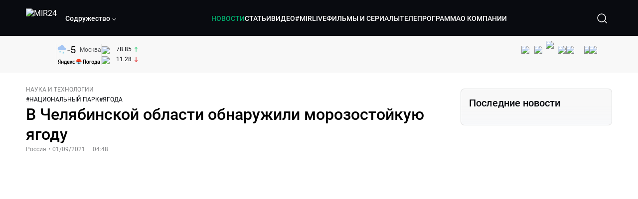

--- FILE ---
content_type: text/html; charset=utf-8
request_url: https://lite.mir24.tv/news/16472875/v-chelyabinskoi-oblasti-obnaruzhili-morozostoikuyu-yagodu
body_size: 49018
content:
<!DOCTYPE html><html lang="ru"><head><meta charSet="utf-8"/><meta http-equiv="X-UA-Compatible" content="IE=Edge"/><meta name="viewport" content="width=device-width, initial-scale=1"/><meta name="format-detection" content="telephone=no"/><link rel="icon" type="image/png" href="/favicon-96x96.png" sizes="96x96"/><link rel="icon" type="image/svg+xml" href="/favicon.svg"/><link rel="shortcut icon" href="/favicon.ico"/><link rel="apple-touch-icon" sizes="180x180" href="/apple-touch-icon.png"/><meta name="apple-mobile-web-app-title" content="Mir24TV"/><link rel="manifest" href="/site.webmanifest"/><script>window.yaContextCb = window.yaContextCb || []</script><script src="https://yandex.ru/ads/system/context.js" async=""></script><title>В Челябинской области обнаружили морозостойкую ягоду</title><link rel="canonical" href="https://mir24.tv/news/16472875/v-chelyabinskoi-oblasti-obnaruzhili-morozostoikuyu-yagodu"/><meta property="og:title" content="В Челябинской области обнаружили морозостойкую ягоду"/><meta name="twitter:title" content="В Челябинской области обнаружили морозостойкую ягоду"/><meta property="og:type" content="website"/><meta property="og:site_name" content="МИР 24"/><meta property="og:url" content="https://mir24.tv/news/16472875/v-chelyabinskoi-oblasti-obnaruzhili-morozostoikuyu-yagodu"/><meta property="og:locale" content="ru_Ru"/><meta name="description" content="В национальном парке Таганай в Челябинской области была найдена экзотическая для этих мест ягода.  Княженика вызвала вопросы у специалистов о своем происхождении в непривычном для нее регионе, пишет &lt;a href=&quot;https://lenta."/><meta property="og:description" content="В национальном парке Таганай в Челябинской области была найдена экзотическая для этих мест ягода.  Княженика вызвала вопросы у специалистов о своем происхождении в непривычном для нее регионе, пишет &lt;a href=&quot;https://lenta."/><meta name="twitter:description" content="В национальном парке Таганай в Челябинской области была найдена экзотическая для этих мест ягода.  Княженика вызвала вопросы у специалистов о своем происхождении в непривычном для нее регионе, пишет &lt;a href=&quot;https://lenta."/><meta property="og:image" content="https://images.mir24.tv/ALUwmFh6vIAV8Sy_vf6S4oL3c-tvML6YPrOpP-6d0Xg/q:95/w:865/h:500/c:3000:1765:nowe:612:0/rt:fill-down/czM6Ly9taXIyNC10di9tZWRpYS9BcnRpY2xlL2ltYWdlLzY0YmVmZGU5LTdiY2MtNTNiNi1iYTkxLWFmYTA3ODBjZGYxZS9kYzcwMDVhYzAyYWMyN2IxNmYxNDljMzM0ZTI0ZDU4MzRmOGIzZTQ1MTIwZjY4NzljYjU4Y2JlMDllNDY3ZTQ3LmpwZw.jpg"/><meta property="og:image:secure_url" content="https://images.mir24.tv/ALUwmFh6vIAV8Sy_vf6S4oL3c-tvML6YPrOpP-6d0Xg/q:95/w:865/h:500/c:3000:1765:nowe:612:0/rt:fill-down/czM6Ly9taXIyNC10di9tZWRpYS9BcnRpY2xlL2ltYWdlLzY0YmVmZGU5LTdiY2MtNTNiNi1iYTkxLWFmYTA3ODBjZGYxZS9kYzcwMDVhYzAyYWMyN2IxNmYxNDljMzM0ZTI0ZDU4MzRmOGIzZTQ1MTIwZjY4NzljYjU4Y2JlMDllNDY3ZTQ3LmpwZw.jpg"/><meta property="og:image:width" content="1200"/><meta property="og:image:height" content="630"/><meta property="og:image:type" content="image/jpeg"/><meta property="og:image" content="https://images.mir24.tv/ALUwmFh6vIAV8Sy_vf6S4oL3c-tvML6YPrOpP-6d0Xg/q:95/w:865/h:500/c:3000:1765:nowe:612:0/rt:fill-down/czM6Ly9taXIyNC10di9tZWRpYS9BcnRpY2xlL2ltYWdlLzY0YmVmZGU5LTdiY2MtNTNiNi1iYTkxLWFmYTA3ODBjZGYxZS9kYzcwMDVhYzAyYWMyN2IxNmYxNDljMzM0ZTI0ZDU4MzRmOGIzZTQ1MTIwZjY4NzljYjU4Y2JlMDllNDY3ZTQ3LmpwZw.jpg"/><meta property="og:image:secure_url" content="https://images.mir24.tv/ALUwmFh6vIAV8Sy_vf6S4oL3c-tvML6YPrOpP-6d0Xg/q:95/w:865/h:500/c:3000:1765:nowe:612:0/rt:fill-down/czM6Ly9taXIyNC10di9tZWRpYS9BcnRpY2xlL2ltYWdlLzY0YmVmZGU5LTdiY2MtNTNiNi1iYTkxLWFmYTA3ODBjZGYxZS9kYzcwMDVhYzAyYWMyN2IxNmYxNDljMzM0ZTI0ZDU4MzRmOGIzZTQ1MTIwZjY4NzljYjU4Y2JlMDllNDY3ZTQ3LmpwZw.jpg"/><meta property="og:image:width" content="300"/><meta property="og:image:height" content="300"/><meta property="og:image:type" content="image/jpeg"/><meta name="twitter:card" content="summary"/><meta property="twitter:image" content="https://images.mir24.tv/ALUwmFh6vIAV8Sy_vf6S4oL3c-tvML6YPrOpP-6d0Xg/q:95/w:865/h:500/c:3000:1765:nowe:612:0/rt:fill-down/czM6Ly9taXIyNC10di9tZWRpYS9BcnRpY2xlL2ltYWdlLzY0YmVmZGU5LTdiY2MtNTNiNi1iYTkxLWFmYTA3ODBjZGYxZS9kYzcwMDVhYzAyYWMyN2IxNmYxNDljMzM0ZTI0ZDU4MzRmOGIzZTQ1MTIwZjY4NzljYjU4Y2JlMDllNDY3ZTQ3LmpwZw.jpg"/><meta property="vk:image" content="https://images.mir24.tv/ALUwmFh6vIAV8Sy_vf6S4oL3c-tvML6YPrOpP-6d0Xg/q:95/w:865/h:500/c:3000:1765:nowe:612:0/rt:fill-down/czM6Ly9taXIyNC10di9tZWRpYS9BcnRpY2xlL2ltYWdlLzY0YmVmZGU5LTdiY2MtNTNiNi1iYTkxLWFmYTA3ODBjZGYxZS9kYzcwMDVhYzAyYWMyN2IxNmYxNDljMzM0ZTI0ZDU4MzRmOGIzZTQ1MTIwZjY4NzljYjU4Y2JlMDllNDY3ZTQ3LmpwZw.jpg"/><meta name="next-head-count" content="36"/><script type="application/ld+json">{"@context":"https://schema.org","@type":"WebSite","name":"МИР 24","alternateName":"Телеканал МИР","url":"https://lite.mir24.tv"}</script><script>
                window.__ANALYTICS_CONFIG__ = {
                  departmentYmId: undefined,
                  hostname: "lite.mir24.tv"
                };
              </script><link rel="preload" href="/_next/static/media/d0bc87a819730d23.p.ttf" as="font" type="font/ttf" crossorigin="anonymous"/><link rel="preload" href="/_next/static/media/9204c2aa0a88c808.p.ttf" as="font" type="font/ttf" crossorigin="anonymous"/><link rel="preload" href="/_next/static/media/c36a3fe042b96dc3.p.ttf" as="font" type="font/ttf" crossorigin="anonymous"/><link rel="preload" href="/_next/static/media/6ed32619a5671842.p.ttf" as="font" type="font/ttf" crossorigin="anonymous"/><link rel="preload" href="/_next/static/css/0ffd88f797fc8334.css" as="style"/><link rel="stylesheet" href="/_next/static/css/0ffd88f797fc8334.css" data-n-g=""/><noscript data-n-css=""></noscript><script defer="" nomodule="" src="/_next/static/chunks/polyfills-c67a75d1b6f99dc8.js"></script><script src="/_next/static/chunks/webpack-91e4d7af6dfda032.js" defer=""></script><script src="/_next/static/chunks/framework-73b8966a3c579ab0.js" defer=""></script><script src="/_next/static/chunks/main-9481aca25aefc541.js" defer=""></script><script src="/_next/static/chunks/pages/_app-5de9f66a3f1b505c.js" defer=""></script><script src="/_next/static/chunks/pages/news/%5Bid%5D/%5B%5B...slug%5D%5D-142f0c7dd868ac06.js" defer=""></script><script src="/_next/static/1gtIVTklPJleMV2oYWXjR/_buildManifest.js" defer=""></script><script src="/_next/static/1gtIVTklPJleMV2oYWXjR/_ssgManifest.js" defer=""></script><style id="__jsx-4153453739">:root{--font-main:'__myFont_b40ad6', '__myFont_Fallback_b40ad6'}</style><style id="__jsx-1336344249">#nprogress{pointer-events:none}#nprogress .bar{background:#00AB6C;position:fixed;z-index:1031;top:0;left:0;width:100%;height:2px}#nprogress .peg{display:block;position:absolute;right:0px;width:100px;height:100%;-webkit-box-shadow:0 0 10px #00AB6C,0 0 5px #00AB6C;-moz-box-shadow:0 0 10px #00AB6C,0 0 5px #00AB6C;box-shadow:0 0 10px #00AB6C,0 0 5px #00AB6C;opacity:1;-webkit-transform:rotate(3deg)translate(0px,-4px);-ms-transform:rotate(3deg)translate(0px,-4px);-moz-transform:rotate(3deg)translate(0px,-4px);-o-transform:rotate(3deg)translate(0px,-4px);transform:rotate(3deg)translate(0px,-4px)}.nprogress-custom-parent{overflow:hidden;position:relative}.nprogress-custom-parent #nprogress .bar{position:absolute}</style></head><body><div id="__next"><div class="banners_common"></div><div class="PullToRefresh_refresh__KEoCj"><div class="Toastify"></div><div class="jsx-4153453739 MainLayout_liveVideoPlayer__yNmOK"><div class="LiveVideoPlayer_LiveVideoPlayer__ColxU"><div class="LiveVideoPlayer_LiveVideoPlayer__preview__TQt4y"><img src="/img/live_preview.png" alt="on air preview"/></div></div></div><div class="SmallLiveVideoPlayer_SmallLiveVideoPlayer__3qssX"><div class="SmallLiveVideoPlayer_player__wrapper__pIM7z"><div class="SmallLiveVideoPlayer_player__Sn5a4 SmallLiveVideoPlayer_player_isVisible__JeAnG"><div class="SmallLiveVideoPlayer_player__cross__CZ5k_" role="button"><svg width="24" height="24" viewBox="0 0 24 24" fill="none" stroke="currentColor" xmlns="http://www.w3.org/2000/svg"><path d="M18 6L6 18" stroke="currentColor" stroke-width="2" stroke-linecap="round" stroke-linejoin="round"></path><path d="M6 6L18 18" stroke="currentColor" stroke-width="2" stroke-linecap="round" stroke-linejoin="round"></path></svg></div></div><div role="button" class="SmallLiveVideoPlayer_player__button__cQvP8">Прямой эфир</div></div></div><div class="PlayerModal_PlayerModal__DZ1TA"><div class="PlayerModal_PlayerModal__overlay__Iuw2J"><div class="PlayerModal_PlayerModal__cross__F2OKP"><svg width="32" height="32" viewBox="0 0 32 32" fill="none" xmlns="http://www.w3.org/2000/svg"><path d="M8 7L25 23.9706" stroke="white" stroke-width="2" stroke-linecap="round"></path><path d="M8 24L25 7.02944" stroke="white" stroke-width="2" stroke-linecap="round"></path></svg></div><div class="PlayerModal_content___n5oS"></div></div></div><div class="jsx-4153453739 "><header class="Header_header__Nzdkk Header_header_lite__QuK56"><nav><div class="Header_header__wrapper__X3KhY"><div class="Header_header__widget__J1wco"><a aria-label="Перейти на главную страницу Мир 24" href="/"><img src="https://images.mir24.tv/6H6QOcDxbmMdlLWafjexQe7xgKW5knk5ZdwXsapE9N0/czM6Ly9taXIyNC10di9tZWRpYS9TZXR0aW5nc0xvZ28vaW1hZ2UvMDE1MGViODktNjZjZi00YWJlLWI0Y2MtMjZiYTJiZTYwZWE4L2xvZ28uc3Zn.svg" class="Header_header__logo__l8XDc" alt="MIR24"/></a><div class="Header_header__departmentsDropdown___c6bd"><div class="Dropdown_dropdownContainer__meOf8"><div role="button" class="Dropdown_dropdownGroup__0PtYf DepartmentsDropdown_DepartmentsDropdown__udNrU undefined"><div class="DepartmentsDropdown_DepartmentsDropdown__title-wrap__MTAqq"><span class="DepartmentsDropdown_DepartmentsDropdown__title__nSpkn DepartmentsDropdown_DepartmentsDropdown__title-isDesktop__QSQ76">Содружество</span></div><div class="Dropdown_dropdownGroup__icon__wLGwl"><div class="DepartmentsDropdown_DepartmentsDropdown__arrowDown__fsuHN"><svg width="8px" height="8px" viewBox="0 0 16 16" fill="currentColor" xmlns="http://www.w3.org/2000/svg"><path fill="currentColor" fill-rule="evenodd" clip-rule="evenodd" d="M1.29289 4.29289C1.68342 3.90237 2.31658 3.90237 2.70711 4.29289L8 9.58579L13.2929 4.29289C13.6834 3.90237 14.3166 3.90237 14.7071 4.29289C15.0976 4.68342 15.0976 5.31658 14.7071 5.70711L8.70711 11.7071C8.31658 12.0976 7.68342 12.0976 7.29289 11.7071L1.29289 5.70711C0.902369 5.31658 0.902369 4.68342 1.29289 4.29289Z"></path></svg></div></div></div><div class="Dropdown_options__f4GOF DepartmentsDropdown_DepartmentsOptions__FxjvQ"></div></div></div></div><div class="Header_navigation__TZcb0"><nav class="HeaderNavigation_navigation__KjLdn"><div class="swiper HeaderNavigation_navigation__swiper__7lNXf"><div class="swiper-wrapper"><div class="swiper-slide"><div data-nav-page="news" class="HeaderNavigation_navigation__item__lvDUf HeaderNavigation_navigation__item_isActive__Q_WSA"><a href="/news">НОВОСТИ</a></div></div><div class="swiper-slide"><div data-nav-page="articles" class="HeaderNavigation_navigation__item__lvDUf"><a href="/articles">СТАТЬИ</a></div></div><div class="swiper-slide"><div data-nav-page="videos" class="HeaderNavigation_navigation__item__lvDUf"><a href="/videos">ВИДЕО</a></div></div><div class="swiper-slide"><div class="HeaderNavigation_navigation__item__lvDUf"><a href="/mirlive">#MIRLIVE</a></div></div><div class="swiper-slide"><div data-nav-page="films" class="HeaderNavigation_navigation__item__lvDUf"><a href="/films">ФИЛЬМЫ И СЕРИАЛЫ</a></div></div><div class="swiper-slide"><div data-nav-page="tvprogram" class="HeaderNavigation_navigation__item__lvDUf"><a href="/tvprogram">ТЕЛЕПРОГРАММА</a></div></div><div class="swiper-slide"><div data-nav-page="about" class="HeaderNavigation_navigation__item__lvDUf"><a href="/about/about_us">О КОМПАНИИ</a></div></div></div></div><div class="HeaderNavigation_navigation__shadow__BDGDg HeaderNavigation_navigation__shadow_left__AK3UQ HeaderNavigation_navigation__shadow_hidden__1jS2d"></div><div class="HeaderNavigation_navigation__shadow__BDGDg HeaderNavigation_navigation__shadow_right__0KS9s HeaderNavigation_navigation__shadow_hidden__1jS2d"></div><button class="HeaderNavigation_navigation__button__ry4h6 HeaderNavigation_navigation__button_prev__MEHc1 HeaderNavigation_navigation__button_hidden__4wDqh" type="button"><svg width="16" height="16" viewBox="0 0 16 16" fill="currentColor" xmlns="http://www.w3.org/2000/svg"><path fill="currentColor" fill-rule="evenodd" clip-rule="evenodd" d="M1.29289 4.29289C1.68342 3.90237 2.31658 3.90237 2.70711 4.29289L8 9.58579L13.2929 4.29289C13.6834 3.90237 14.3166 3.90237 14.7071 4.29289C15.0976 4.68342 15.0976 5.31658 14.7071 5.70711L8.70711 11.7071C8.31658 12.0976 7.68342 12.0976 7.29289 11.7071L1.29289 5.70711C0.902369 5.31658 0.902369 4.68342 1.29289 4.29289Z"></path></svg></button><button class="HeaderNavigation_navigation__button__ry4h6 HeaderNavigation_navigation__button_next____GWu HeaderNavigation_navigation__button_hidden__4wDqh" type="button"><svg width="16" height="16" viewBox="0 0 16 16" fill="currentColor" xmlns="http://www.w3.org/2000/svg"><path fill="currentColor" fill-rule="evenodd" clip-rule="evenodd" d="M1.29289 4.29289C1.68342 3.90237 2.31658 3.90237 2.70711 4.29289L8 9.58579L13.2929 4.29289C13.6834 3.90237 14.3166 3.90237 14.7071 4.29289C15.0976 4.68342 15.0976 5.31658 14.7071 5.70711L8.70711 11.7071C8.31658 12.0976 7.68342 12.0976 7.29289 11.7071L1.29289 5.70711C0.902369 5.31658 0.902369 4.68342 1.29289 4.29289Z"></path></svg></button></nav></div><div class="Header_header__search__GNeum"><div class="Header_liveWrap__uSR8Z"></div><div><button class="CollapsableSearchInput_close__1OaAM" aria-label="Закрыть форму поиска по сайту"><svg width="24" height="24" viewBox="0 0 24 24" fill="none" stroke="currentColor" xmlns="http://www.w3.org/2000/svg"><path d="M18 6L6 18" stroke="currentColor" stroke-width="2" stroke-linecap="round" stroke-linejoin="round"></path><path d="M6 6L18 18" stroke="currentColor" stroke-width="2" stroke-linecap="round" stroke-linejoin="round"></path></svg></button><button class="CollapsableSearchInput_search__cm01Y CollapsableSearchInput_search_isVisible__9_at2" aria-label="Открыть форму поиска по сайту"><svg width="40" height="40" viewBox="0 0 40 40" fill="none" xmlns="http://www.w3.org/2000/svg"><path d="M29 29L24.65 24.65M27 19C27 23.4183 23.4183 27 19 27C14.5817 27 11 23.4183 11 19C11 14.5817 14.5817 11 19 11C23.4183 11 27 14.5817 27 19Z" stroke="white" stroke-width="1.5" stroke-linecap="round" stroke-linejoin="round"></path></svg></button><div class="CollapsableSearchInput_CollapsableSearchInput__inputContainer__PI7dT"><input type="search" class="CollapsableSearchInput_CollapsableSearchInput__input__xmRHD" placeholder="Введите запрос" autoComplete="off" value=""/></div><div class="AutocompleteDropdown_wrap__YSnrZ CollapsableSearchInput_CollapsableSearchInput__autocompleteDropdown__du4l9"></div></div><button class="Header_burger__J39L4" aria-label="Открыкрыть мобильное меню"><div></div></button></div></div></nav></header><div class="Header_pageTitleWrap__4uZ6W"><div class="PageTitle_PageTitle__Y4Xn_"><div class="PageTitle_PageTitle__top__d6sPj PageTitle_PageTitle__top_withoutTitle__0D3ZB"><div class="PageTitle_PageTitle__top__right__uMN_1"><div class="Tags_Tags__1eE9R Tags_Tags_isHidden__MttJh"></div><ul class="Socials_socials__1E5AU"><li><a href="https://vk.com/mir24tv" target="_blank" rel="noopener noreferrer"><img alt="vk" src="https://images.mir24.tv/xzO2mXP0887pBA0yQ06cASYFsV5gA0_C6KTNFveqSIo/czM6Ly9taXIyNC10di9tZWRpYS9IZWFkZXJTb2NpYWwvaW1hZ2UvZDMxMGEzNmUtY2Q2Zi00MGE0LTk0YTUtZGYzNDM3Y2M5MjJhL3ZrLnN2Zw.svg" width="26" height="26" decoding="async" data-nimg="1" loading="lazy" style="color:transparent"/></a></li><li><a href="https://ok.ru/mir24tv" target="_blank" rel="noopener noreferrer"><img alt="ОК" src="https://images.mir24.tv/pwrd6uanUFU5N95dC5P1nGNdcsEGxsJnmuLzyn879FE/czM6Ly9taXIyNC10di9tZWRpYS9IZWFkZXJTb2NpYWwvaW1hZ2UvZmQxNjIzMWMtN2RhYS00NjZkLTgyYjUtODA1YTdlMDk3NGNjL29rLnN2Zw.svg" width="26" height="26" decoding="async" data-nimg="1" loading="lazy" style="color:transparent"/></a></li><li><a href="https://my.mail.ru/community/mir24.tv/" target="_blank" rel="noopener noreferrer"><img alt="Мой мир" src="https://images.mir24.tv/vhzv13z0F5v-6wUDURAygnDBpYogPu26hsHs7LdttG4/czM6Ly9taXIyNC10di9tZWRpYS9IZWFkZXJTb2NpYWwvaW1hZ2UvMjJiMTg3ZjQtYjI0OS00Y2JlLWIyNmMtOTY2YjUxNDc0N2VjL21tMi5zdmc.svg" width="26" height="26" decoding="async" data-nimg="1" loading="lazy" style="color:transparent"/></a></li><li><a href="https://dzen.ru/mir24tv?favid=3087" target="_blank" rel="noopener noreferrer"><img alt="Дзен" src="https://images.mir24.tv/FRZN3tn2AaLkkj82cCz0MzObbdxIKZvlBtuxR8cZcow/czM6Ly9taXIyNC10di9tZWRpYS9IZWFkZXJTb2NpYWwvaW1hZ2UvNjI4MTg5MGYtYjI3MC00YjAxLWJkZGYtZDNkYjk5ZWVjMGRiL3plbi5zdmc.svg" width="26" height="26" decoding="async" data-nimg="1" loading="lazy" style="color:transparent"/></a></li><li><a href="https://rutube.ru/channel/23901150/" target="_blank" rel="noopener noreferrer"><img alt="RuTube" src="https://images.mir24.tv/PFGMa8iKWEMHK1zGDOw7UrJEcmePoOAQiyoR3EtutKw/czM6Ly9taXIyNC10di9tZWRpYS9IZWFkZXJTb2NpYWwvaW1hZ2UvMWI3Mjc3NWMtMGI5ZC00ZDczLTkxYmQtMWQwNTU3ZjRkM2Q2L3J1dHViZS5zdmc.svg" width="26" height="26" decoding="async" data-nimg="1" loading="lazy" style="color:transparent"/></a></li><li><a href="https://max.ru/mir24tv" target="_blank" rel="noopener noreferrer"><img alt="MAX" src="https://images.mir24.tv/VTQzdl_g3-AAJ_ZjwAbL2sg-uBVSIhaPulvD_I3Z5P4/czM6Ly9taXIyNC10di9tZWRpYS9IZWFkZXJTb2NpYWwvaW1hZ2UvOTcyZGVjZGUtNWMyYi00ZDRiLThhYjEtNzRhMDA2OTI3MzVkL21heC5zdmc.svg" width="26" height="26" decoding="async" data-nimg="1" loading="lazy" style="color:transparent"/></a></li><li><a href="https://t.me/+TXi6c5FYgYB7yMKl" target="_blank" rel="noopener noreferrer"><img alt="Telegram" src="https://images.mir24.tv/NTZtohRIYpsk2-OAsh6MNhrO_3_Tag5syVlhdUjEsvw/czM6Ly9taXIyNC10di9tZWRpYS9IZWFkZXJTb2NpYWwvaW1hZ2UvZTc4NGFjMTMtZjFkNC00OWIyLTkxOWItMjFlMTIxZGY3YWU2L3RlbGVncmFtLnN2Zw.svg" width="26" height="26" decoding="async" data-nimg="1" loading="lazy" style="color:transparent"/></a></li></ul><div class="PageTitle_reverse__UXJxf"><div class="DoubleWidgetWrapper_widgets____OCO white"><div class="DoubleWidgetWrapper_widgets__widget__A4Pwv"><div class="clockWidget_empty__gdqkx"></div></div><span class="DoubleWidgetWrapper_widgets__line__GVYje"></span><div class="DoubleWidgetWrapper_widgets__widget__A4Pwv"><div class="weatherWidget_weather-widget__j_jPh"><div class="weatherWidget_weather-widget__weather__uU4S7"><img alt="weather icon" src="/img/weather_forecast/ovc_sn.svg" width="22" height="22" decoding="async" data-nimg="1" loading="lazy" style="color:transparent"/><span class="weatherWidget_weather-widget__weather__temperature__p70wp">-5</span></div><span class="weatherWidget_weather-widget__location__GBnIp">Москва</span><img alt="yandex weather icon" src="/img/weather_forecast/logo_weather_ru_indoor.svg" width="86" height="12" decoding="async" data-nimg="1" class="weatherWidget_weather-widget__logo__06npa" loading="lazy" style="color:transparent"/></div></div><span class="DoubleWidgetWrapper_widgets__line__GVYje"></span><div class="DoubleWidgetWrapper_widgets__widget__A4Pwv"><div class="CurrencysRatesWidget_wrap__ETN3_ white"><div class="CurrencysRatesWidget_item__VbAzj"><img alt="currencyUSD" src="https://images.mir24.tv/eaJaQk0s7miZkFXycXyuMhs1QwujB2bIZLmRpOj3J4c/q:95/czM6Ly9taXIyNC10di9tZWRpYS9DdXJyZW5jeS9mbGFnLzU2OGE2ZTM0LWUwMzQtNDBmMC04NjNlLTMyZGVhZDZlZGEwNC9GbGFnX29mX3RoZV9Vbml0ZWRfU3RhdGVzLTEuc3Zn.svg" width="22" height="16" decoding="async" data-nimg="1" class="CurrencysRatesWidget_item__currencyIcon__MDSeC" loading="lazy" style="color:transparent"/><p class="CurrencysRatesWidget_item__rate__oWAAE CurrencysRatesWidget_white__2_BIr">78.85</p><svg width="18" height="10" viewBox="0 0 18 10" fill="none" xmlns="http://www.w3.org/2000/svg" class="CurrencysRatesWidget_item__changingDynamicIcon__PwahE CurrencysRatesWidget_item__changingDynamicIcon_positive__2BnFM"><path d="M17 5H1M1 5L5 1M1 5L5 9" stroke="#090B10" stroke-width="2" stroke-linecap="round" stroke-linejoin="round"></path></svg></div><div class="CurrencysRatesWidget_item__VbAzj"><img alt="currencyCNY" src="https://images.mir24.tv/V5rDIxGcYnl0_l5uHcGryHG1aiNYMBNukJKk7JTVDvk/q:95/czM6Ly9taXIyNC10di9tZWRpYS9DdXJyZW5jeS9mbGFnLzE3NThiNzFkLTM2YWEtNDliOC04YjE1LWU4NGU4MTZhNGVlZS9GbGFnX29mX3RoZV9QZW9wbGUnc19SZXB1YmxpY19vZl9DaGluYS5zdmc.svg" width="22" height="16" decoding="async" data-nimg="1" class="CurrencysRatesWidget_item__currencyIcon__MDSeC" loading="lazy" style="color:transparent"/><p class="CurrencysRatesWidget_item__rate__oWAAE CurrencysRatesWidget_white__2_BIr">11.28</p><svg width="18" height="10" viewBox="0 0 18 10" fill="none" xmlns="http://www.w3.org/2000/svg" class="CurrencysRatesWidget_item__changingDynamicIcon__PwahE CurrencysRatesWidget_item__changingDynamicIcon_negative__FwTAK"><path d="M17 5H1M1 5L5 1M1 5L5 9" stroke="#090B10" stroke-width="2" stroke-linecap="round" stroke-linejoin="round"></path></svg></div></div></div></div></div></div><div class="PageTitle_actions__4cU3m"></div></div></div></div><div class="BurgerMenu_burgerMenu__XyAa1 BurgerMenu_burgerMenu_lite__oKmWv"><div class="BurgerMenu_widgetWrap__2KJXl"><div class="DoubleWidgetWrapper_widgets____OCO black BurgerMenu_widget__1qX9k"><div class="DoubleWidgetWrapper_widgets__widget__A4Pwv"><div class="clockWidget_empty__gdqkx"></div></div><span class="DoubleWidgetWrapper_widgets__line__GVYje"></span><div class="DoubleWidgetWrapper_widgets__widget__A4Pwv"><div class="weatherWidget_weather-widget__j_jPh"><div class="weatherWidget_weather-widget__weather__uU4S7"><img alt="weather icon" src="/img/weather_forecast/ovc_sn.svg" width="22" height="22" decoding="async" data-nimg="1" loading="lazy" style="color:transparent"/><span class="weatherWidget_weather-widget__weather__temperature__p70wp weatherWidget_black__Jo9ti">-5</span></div><span class="weatherWidget_weather-widget__location__GBnIp weatherWidget_weather-widget__location_isBlackTheme__t9DwN">Москва</span><img alt="yandex weather icon" src="/img/weather_forecast/logo_weather_ru_indoor_black.svg" width="86" height="12" decoding="async" data-nimg="1" class="weatherWidget_weather-widget__logo__06npa" loading="lazy" style="color:transparent"/></div></div><span class="DoubleWidgetWrapper_widgets__line__GVYje"></span><div class="DoubleWidgetWrapper_widgets__widget__A4Pwv"><div class="CurrencysRatesWidget_wrap__ETN3_ black"><div class="CurrencysRatesWidget_item__VbAzj"><img alt="currencyUSD" src="https://images.mir24.tv/eaJaQk0s7miZkFXycXyuMhs1QwujB2bIZLmRpOj3J4c/q:95/czM6Ly9taXIyNC10di9tZWRpYS9DdXJyZW5jeS9mbGFnLzU2OGE2ZTM0LWUwMzQtNDBmMC04NjNlLTMyZGVhZDZlZGEwNC9GbGFnX29mX3RoZV9Vbml0ZWRfU3RhdGVzLTEuc3Zn.svg" width="22" height="16" decoding="async" data-nimg="1" class="CurrencysRatesWidget_item__currencyIcon__MDSeC" loading="lazy" style="color:transparent"/><p class="CurrencysRatesWidget_item__rate__oWAAE CurrencysRatesWidget_black__yL_BC">78.85</p><svg width="18" height="10" viewBox="0 0 18 10" fill="none" xmlns="http://www.w3.org/2000/svg" class="CurrencysRatesWidget_item__changingDynamicIcon__PwahE CurrencysRatesWidget_item__changingDynamicIcon_positive__2BnFM"><path d="M17 5H1M1 5L5 1M1 5L5 9" stroke="#090B10" stroke-width="2" stroke-linecap="round" stroke-linejoin="round"></path></svg></div><div class="CurrencysRatesWidget_item__VbAzj"><img alt="currencyCNY" src="https://images.mir24.tv/V5rDIxGcYnl0_l5uHcGryHG1aiNYMBNukJKk7JTVDvk/q:95/czM6Ly9taXIyNC10di9tZWRpYS9DdXJyZW5jeS9mbGFnLzE3NThiNzFkLTM2YWEtNDliOC04YjE1LWU4NGU4MTZhNGVlZS9GbGFnX29mX3RoZV9QZW9wbGUnc19SZXB1YmxpY19vZl9DaGluYS5zdmc.svg" width="22" height="16" decoding="async" data-nimg="1" class="CurrencysRatesWidget_item__currencyIcon__MDSeC" loading="lazy" style="color:transparent"/><p class="CurrencysRatesWidget_item__rate__oWAAE CurrencysRatesWidget_black__yL_BC">11.28</p><svg width="18" height="10" viewBox="0 0 18 10" fill="none" xmlns="http://www.w3.org/2000/svg" class="CurrencysRatesWidget_item__changingDynamicIcon__PwahE CurrencysRatesWidget_item__changingDynamicIcon_negative__FwTAK"><path d="M17 5H1M1 5L5 1M1 5L5 9" stroke="#090B10" stroke-width="2" stroke-linecap="round" stroke-linejoin="round"></path></svg></div></div></div></div></div><div class="NavigationBurgerItem_NavigationBurgerItem__9XffW"><div><div class="NavigationBurgerItem_NavigationBurgerItem__item__4Tjs0"><a href="/news">НОВОСТИ</a></div><div class="NavigationBurgerItem_NavigationBurgerItem__sublinks_inner__8G4St"><ul class="NavigationBurgerItem_NavigationBurgerItem__sublinks___a35a"></ul></div></div><div><div class="NavigationBurgerItem_NavigationBurgerItem__item__4Tjs0"><a href="/articles">СТАТЬИ</a></div><div class="NavigationBurgerItem_NavigationBurgerItem__sublinks_inner__8G4St"><ul class="NavigationBurgerItem_NavigationBurgerItem__sublinks___a35a"></ul></div></div><div><div class="NavigationBurgerItem_NavigationBurgerItem__item__4Tjs0"><a href="/videos">ВИДЕО</a></div><div class="NavigationBurgerItem_NavigationBurgerItem__sublinks_inner__8G4St"><ul class="NavigationBurgerItem_NavigationBurgerItem__sublinks___a35a"></ul></div></div><div><div class="NavigationBurgerItem_NavigationBurgerItem__item__4Tjs0"><a href="/mirlive">#MIRLIVE</a></div><div class="NavigationBurgerItem_NavigationBurgerItem__sublinks_inner__8G4St"><ul class="NavigationBurgerItem_NavigationBurgerItem__sublinks___a35a"></ul></div></div><div><div class="NavigationBurgerItem_NavigationBurgerItem__item__4Tjs0"><a href="/films">ФИЛЬМЫ И СЕРИАЛЫ</a></div><div class="NavigationBurgerItem_NavigationBurgerItem__sublinks_inner__8G4St"><ul class="NavigationBurgerItem_NavigationBurgerItem__sublinks___a35a"></ul></div></div><div><div class="NavigationBurgerItem_NavigationBurgerItem__item__4Tjs0"><a href="/tvprogram">ТЕЛЕПРОГРАММА</a></div><div class="NavigationBurgerItem_NavigationBurgerItem__sublinks_inner__8G4St"><ul class="NavigationBurgerItem_NavigationBurgerItem__sublinks___a35a"></ul></div></div><div><div class="NavigationBurgerItem_NavigationBurgerItem__item__4Tjs0"><a href="/about">О КОМПАНИИ</a><div role="button"><svg width="16" height="16" viewBox="0 0 16 16" fill="currentColor" xmlns="http://www.w3.org/2000/svg"><path fill="currentColor" fill-rule="evenodd" clip-rule="evenodd" d="M1.29289 4.29289C1.68342 3.90237 2.31658 3.90237 2.70711 4.29289L8 9.58579L13.2929 4.29289C13.6834 3.90237 14.3166 3.90237 14.7071 4.29289C15.0976 4.68342 15.0976 5.31658 14.7071 5.70711L8.70711 11.7071C8.31658 12.0976 7.68342 12.0976 7.29289 11.7071L1.29289 5.70711C0.902369 5.31658 0.902369 4.68342 1.29289 4.29289Z"></path></svg></div></div><div class="NavigationBurgerItem_NavigationBurgerItem__sublinks_inner__8G4St"><ul class="NavigationBurgerItem_NavigationBurgerItem__sublinks___a35a"><li><a href="/news/[id]/about_us">О НАС</a></li><li><a href="/news/[id]/history">ИСТОРИЯ</a></li><li><a href="/news/[id]/management">РУКОВОДСТВО</a></li><li><a href="/news/[id]/news">НОВОСТИ</a></li><li><a href="/news/[id]/press_about_us">ПРЕССА О НАС</a></li><li><a href="/news/[id]/career">КАРЬЕРА</a></li><li><a href="/news/[id]/advertising">РЕКЛАМА</a></li><li><a href="/news/[id]/feedback">ОБРАТНАЯ СВЯЗЬ</a></li></ul></div></div><div class="NavigationBurgerItem_NavigationBurgerItem__item__4Tjs0"><a href="/live">Прямой эфир</a></div></div><ul class="TagsBlock_TagsBlock__YYKOB"><a href="/tag-news/chp-v-roddome-novokuznecka">#<!-- -->ЧП В РОДДОМЕ НОВОКУЗНЕЦКА</a><a href="/tag-news/spor-vokrug-grenlandii">#<!-- -->СПОР ВОКРУГ ГРЕНЛАНДИИ</a><a href="/tag-news/protesty-v-irane">#<!-- -->ПРОТЕСТЫ В ИРАНЕ</a></ul><div class="BurgerMenu_burgerMenu__socialBlock__NRNBq"><ul class="SocialMedia_SocialMedia__networksList__tQ2nQ"><li class="SocialMedia_SocialMedia__networksItem__TdIxj"><a target="_blank" aria-label="Перейти на страницу  vk" href="https://vk.com/mir24tv"><img src="https://images.mir24.tv/yJ9sEjFAwzivI3bx_LH4uVDjvyQn3awukdkwEktSC1o/czM6Ly9taXIyNC10di9tZWRpYS9Gb290ZXJTb2NpYWwvaW1hZ2UvZmM0OWY0OTEtNWRiMy00OGM0LTk4YjEtMDY0MTEyNTNlMmI1L3ZrLnN2Zw.svg" alt="vk"/></a></li><li class="SocialMedia_SocialMedia__networksItem__TdIxj"><a target="_blank" aria-label="Перейти на страницу  MAX" href="https://max.ru/mir24tv"><img src="https://images.mir24.tv/AB5NI9UswZBwAAQj0A0KU-h2ZI9Ur83WDLisu8eMvt0/czM6Ly9taXIyNC10di9tZWRpYS9Gb290ZXJTb2NpYWwvaW1hZ2UvYjU2NTg1NjktMDk0My00YTE1LWEwNzktOTFkOGQ1MDk0OTIzL21heC5zdmc.svg" alt="MAX"/></a></li><li class="SocialMedia_SocialMedia__networksItem__TdIxj"><a target="_blank" aria-label="Перейти на страницу  ОК" href="https://ok.ru/mir24tv"><img src="https://images.mir24.tv/1DkqBfA22JxFrne75JuaSAcspPkA1KLynDFr30bdzZk/czM6Ly9taXIyNC10di9tZWRpYS9Gb290ZXJTb2NpYWwvaW1hZ2UvNmQ4MDIxOTUtNDg1ZS00OWNiLWEzOTEtMmU2YzU1NTJlZDZkL29rLnN2Zw.svg" alt="ОК"/></a></li><li class="SocialMedia_SocialMedia__networksItem__TdIxj"><a target="_blank" aria-label="Перейти на страницу  Мой мир" href="https://my.mail.ru/community/mir24.tv/"><img src="https://images.mir24.tv/tYuIi02qsWglOXVqa-JSGlBSXLiNca3L8DBiz_Kf7Nc/czM6Ly9taXIyNC10di9tZWRpYS9Gb290ZXJTb2NpYWwvaW1hZ2UvY2U4Y2U1YjgtMjJlMC00MmI4LWI0M2EtN2YzZDFmYTQzZGYwL21tMi5zdmc.svg" alt="Мой мир"/></a></li><li class="SocialMedia_SocialMedia__networksItem__TdIxj"><a target="_blank" aria-label="Перейти на страницу  Дзен" href="https://dzen.ru/mir24tv?favid=3087"><img src="https://images.mir24.tv/oUJfq1yxezs5u3zz6hq_mCzmRfIoiFpcR99zLe4mAuA/czM6Ly9taXIyNC10di9tZWRpYS9Gb290ZXJTb2NpYWwvaW1hZ2UvNmYyOGEyOWEtZTIzZC00MTcxLTgxOWUtYTAxNTMxZWE3MDQ0L3plbi5zdmc.svg" alt="Дзен"/></a></li><li class="SocialMedia_SocialMedia__networksItem__TdIxj"><a target="_blank" aria-label="Перейти на страницу  RuTube" href="https://rutube.ru/channel/23901150/"><img src="https://images.mir24.tv/k6ywLcUoizImoOBmMPu4eAwvBAfU9ax1M-sad05QBsA/czM6Ly9taXIyNC10di9tZWRpYS9Gb290ZXJTb2NpYWwvaW1hZ2UvMzk3M2M3NzEtOWY4Yy00YjljLWFhMmMtYzY4ZTI4NmQwODNlL3J1dHViZS5zdmc.svg" alt="RuTube"/></a></li><li class="SocialMedia_SocialMedia__networksItem__TdIxj"><a target="_blank" aria-label="Перейти на страницу  Telegram" href="https://t.me/+TXi6c5FYgYB7yMKl"><img src="https://images.mir24.tv/mOB473oGwDGwveY8W5nYeoHqynM6VC5-O6Kgrm7G_SI/czM6Ly9taXIyNC10di9tZWRpYS9Gb290ZXJTb2NpYWwvaW1hZ2UvMzEyNTg3ZTYtZDEwMC00YzdkLWI3NTEtNmEyYjBmNWI4ZmYwL3RlbGVncmFtLnN2Zw.svg" alt="Telegram"/></a></li></ul><ul class="Apps_Apps__appList__5rDYm"><li class="Apps_Apps__appItem__0mPDD"><a target="_blank" aria-label="Перейти на страницу  Google Play" href="/"><img src="https://images.mir24.tv/DagfOEcN7kkMyrz01yUtgPu1Y0DWJ45-6eXZPm9vol0/czM6Ly9taXIyNC10di9tZWRpYS9Gb290ZXJNb2JpbGUvaW1hZ2UvNmFiYTRkODktZDNjYS00Nzg4LTllODYtZTdmNWUwYzg5NWI1L2dvb2dsZV9wbGF5LnN2Zw.svg" alt="Google Play"/></a></li><li class="Apps_Apps__appItem__0mPDD"><a target="_blank" aria-label="Перейти на страницу  APP Store" href="/"><img src="https://images.mir24.tv/rSipqHTEEzINO_PEDe--DMCitpKBt7kqnfggcTHIszw/czM6Ly9taXIyNC10di9tZWRpYS9Gb290ZXJNb2JpbGUvaW1hZ2UvNjYyYjAwODUtMTU4NC00ZDIzLTlkYTMtODJiOWJlOTg3MWI1L2FwcF9zdG9yZS5zdmc.svg" alt="APP Store"/></a></li></ul></div><div class="BurgerMenu_filials__S53Fb"><div class="Dropdown_dropdownContainer__meOf8"><div role="button" class="Dropdown_dropdownGroup__0PtYf DepartmentsDropdown_DepartmentsDropdown__udNrU DepartmentsDropdown_DepartmentsDropdown_black__DARWZ"><div class="DepartmentsDropdown_DepartmentsDropdown__title-wrap__MTAqq"><span class="DepartmentsDropdown_DepartmentsDropdown__title__nSpkn">Содружество</span></div><div class="Dropdown_dropdownGroup__icon__wLGwl"></div></div><div class="Dropdown_options__f4GOF DepartmentsDropdown_DepartmentsOptions__FxjvQ Dropdown_options_isRelative__aVkOZ"></div></div></div></div><div role="button" class="BurgerMenu_burgerMenu__overlay__h8nsw"></div><main class="jsx-4153453739 "><div><div class="News_OneNewsPage__9_PvL"><div class="mainSection_MainSectionWrap__07_cK"><div class="mainSection_MainSection__qgkYv"><div class="mainSection_news__SpJI4"><div class="mainSection_news__body__K5MQF"><div class="mainSection_sectionTop__xmcgM mainSection_sectionTop_container__GY7sf"><span class="mainSection_news__category__gESta">НАУКА И ТЕХНОЛОГИИ</span><ul class="mainSection_news__tags__W7jEy"><li class="mainSection_news__tags__tag__vsztb"><a href="/tag-news/nacionalnyi-park">#<!-- -->НАЦИОНАЛЬНЫЙ ПАРК</a></li><li class="mainSection_news__tags__tag__vsztb"><a href="/tag-news/yagoda">#<!-- -->ЯГОДА</a></li></ul><h1 class="mainSection_news__title__BVU_H">В Челябинской области обнаружили морозостойкую ягоду</h1><div class="mainSection_news__subTitle__K0U4D"><span><a class="mainSection_news__subTitle__geoTag__Q1SO8" href="/geoTag-news/rossiya"><span>Россия</span></a></span> <span class="mainSection_news__subTitle__dot__Z_0Ko">•</span><span>01/09/2021 — 04:48</span></div></div><div class="mainSection_swiperWrap__7esA4"><div class="mainSection_shareTop__dsygk"><div class="InfoRowSocials_one-news__r1Kmm"><div><div class="InfoRowSocials_info-row-share__value__urRN1 InfoRowSocials_one-news-icons__m7Zld"><div role="button" class="InfoRowSocials_info-row-share__social-icon__wrapper___YxRC"><a href="https://t.me/share/url?url=https://mir24.tv/news/16472875/v-chelyabinskoi-oblasti-obnaruzhili-morozostoikuyu-yagodu" target="_blank" rel="noreferrer" aria-label="Перейти в  telegram"><svg width="40" height="40" viewBox="0 0 40 40" fill="none" xmlns="http://www.w3.org/2000/svg" class="InfoRowSocials_info-row-share__social-icon__H3XJK"><path d="M4 19.36C4 12.1193 4 8.49867 6.24933 6.24933C8.49867 4 12.12 4 19.36 4H20.64C27.8807 4 31.5013 4 33.7507 6.24933C36 8.49867 36 12.12 36 19.36V20.64C36 27.8807 36 31.5013 33.7507 33.7507C31.5013 36 27.88 36 20.64 36H19.36C12.1193 36 8.49867 36 6.24933 33.7507C4 31.5013 4 27.88 4 20.64L4 19.36Z" fill="#34AADF"></path><path d="M11.1035 19.5325C11.1035 19.5325 19.0645 16.2398 21.8255 15.0803C22.8839 14.6165 26.4733 13.1324 26.4733 13.1324C26.4733 13.1324 28.1299 12.4832 27.9918 14.06C27.9458 14.7093 27.5777 16.9818 27.2095 19.4398C26.6573 22.9181 26.0591 26.7211 26.0591 26.7211C26.0591 26.7211 25.9671 27.7878 25.1848 27.9733C24.4025 28.1588 23.114 27.324 22.8839 27.1385C22.6998 26.9994 19.4326 24.9123 18.2362 23.892C17.9141 23.6138 17.5459 23.0573 18.2822 22.408C19.9388 20.8775 21.9175 18.976 23.114 17.7702C23.6662 17.2137 24.2184 15.9151 21.9175 17.4919C18.6504 19.7644 15.4292 21.8978 15.4292 21.8978C15.4292 21.8978 14.6929 22.3616 13.3124 21.9442C11.9318 21.5268 10.3212 20.9703 10.3212 20.9703C10.3212 20.9703 9.21686 20.2746 11.1035 19.5325Z" fill="white"></path></svg></a></div><div role="button" class="InfoRowSocials_info-row-share__social-icon__wrapper___YxRC"><a href="https://api.whatsapp.com/send?text=В Челябинской области обнаружили морозостойкую ягоду%20https://mir24.tv/news/16472875/v-chelyabinskoi-oblasti-obnaruzhili-morozostoikuyu-yagodu" target="_blank" rel="noreferrer" aria-label="Перейти в  whatsapp"><svg width="40" height="40" viewBox="0 0 40 40" fill="none" xmlns="http://www.w3.org/2000/svg" class="InfoRowSocials_info-row-share__social-icon__H3XJK"><path d="M4 19.36C4 12.1193 4 8.49867 6.24933 6.24933C8.49867 4 12.12 4 19.36 4H20.64C27.8807 4 31.5013 4 33.7507 6.24933C36 8.49867 36 12.12 36 19.36V20.64C36 27.8807 36 31.5013 33.7507 33.7507C31.5013 36 27.88 36 20.64 36H19.36C12.1193 36 8.49867 36 6.24933 33.7507C4 31.5013 4 27.88 4 20.64L4 19.36Z" fill="#44D84F"></path><g clip-path="url(#clip0_9926_168922)"><path fill-rule="evenodd" clip-rule="evenodd" d="M27.94 12.0518C25.966 10.0849 23.3409 9.00111 20.544 9C14.7812 9 10.0909 13.6678 10.0886 19.4053C10.0879 21.2393 10.5693 23.0296 11.4842 24.6076L10.001 30L15.5435 28.553C17.0706 29.382 18.79 29.8188 20.5398 29.8196H20.5441C26.3064 29.8196 30.997 25.1512 30.9994 19.4136C31.0005 16.6331 29.914 14.0187 27.94 12.0518ZM20.5441 28.062H20.5406C18.9813 28.0614 17.4518 27.6445 16.1176 26.8565L15.8003 26.669L12.5113 27.5277L13.3892 24.3361L13.1826 24.0089C12.3127 22.6318 11.8532 21.0402 11.8539 19.406C11.8558 14.6372 15.7542 10.7575 20.5476 10.7575C22.8687 10.7584 25.0506 11.6592 26.6913 13.294C28.332 14.9288 29.235 17.1019 29.2341 19.4129C29.2321 24.1821 25.3338 28.062 20.5441 28.062ZM25.3108 21.5844C25.0495 21.4543 23.7652 20.8252 23.5257 20.7384C23.2862 20.6517 23.1121 20.6083 22.9379 20.8686C22.7638 21.1289 22.2631 21.7146 22.1107 21.8881C21.9583 22.0616 21.8059 22.0833 21.5447 21.9532C21.2834 21.823 20.4417 21.5485 19.4438 20.6626C18.6673 19.9733 18.1429 19.1217 17.9905 18.8614C17.8381 18.6011 17.9743 18.4604 18.1051 18.3308C18.2226 18.2143 18.3663 18.0271 18.497 17.8752C18.6276 17.7234 18.6711 17.615 18.7582 17.4415C18.8453 17.2679 18.8017 17.1161 18.7364 16.9859C18.6711 16.8558 18.1487 15.576 17.9309 15.0554C17.7189 14.5484 17.5035 14.617 17.3432 14.609C17.1909 14.6015 17.0166 14.5999 16.8425 14.5999C16.6683 14.5999 16.3853 14.665 16.1458 14.9252C15.9064 15.1856 15.2315 15.8146 15.2315 17.0944C15.2315 18.3742 16.1676 19.6105 16.2982 19.7841C16.4288 19.9576 18.1404 22.5839 20.761 23.7102C21.3843 23.978 21.8709 24.138 22.2503 24.2579C22.8761 24.4557 23.4456 24.4278 23.8958 24.3609C24.3977 24.2862 25.4414 23.7319 25.6591 23.1245C25.8768 22.5171 25.8768 21.9966 25.8115 21.8881C25.7462 21.7797 25.572 21.7146 25.3108 21.5844Z" fill="white"></path></g><defs><clipPath id="clip0_9926_168922"><rect width="21" height="21" fill="white" transform="translate(10 9)"></rect></clipPath></defs></svg></a></div><div role="button" class="InfoRowSocials_info-row-share__social-icon__wrapper___YxRC"><a href="viber://forward?text=В Челябинской области обнаружили морозостойкую ягоду%20https://mir24.tv/news/16472875/v-chelyabinskoi-oblasti-obnaruzhili-morozostoikuyu-yagodu" target="_blank" rel="noreferrer" aria-label="Перейти в  viber"><svg width="40" height="40" viewBox="0 0 40 40" fill="none" xmlns="http://www.w3.org/2000/svg" class="InfoRowSocials_info-row-share__social-icon__H3XJK"><path d="M4 19.36C4 12.1193 4 8.49867 6.24933 6.24933C8.49867 4 12.12 4 19.36 4H20.64C27.8807 4 31.5013 4 33.7507 6.24933C36 8.49867 36 12.12 36 19.36V20.64C36 27.8807 36 31.5013 33.7507 33.7507C31.5013 36 27.88 36 20.64 36H19.36C12.1193 36 8.49867 36 6.24933 33.7507C4 31.5013 4 27.88 4 20.64L4 19.36Z" fill="#7C529E"></path><path d="M24.7671 28C26.0156 28 27.4723 26.8428 27.8884 25.6856C28.3046 24.5965 27.4723 24.12 26.7786 23.5755C26.2931 23.167 25.7382 22.8267 25.2526 22.4863C24.2122 21.7376 23.2411 21.7376 22.4781 22.8948C22.0619 23.5755 21.4377 23.5755 20.8134 23.3032C19.0793 22.4863 17.6921 21.3292 16.8597 19.5593C16.5129 18.8106 16.5129 18.0618 17.3453 17.5172C17.7615 17.245 18.247 16.9046 18.1776 16.2239C18.1083 15.4071 16.0967 12.6162 15.2644 12.3439C14.9176 12.2078 14.5708 12.2078 14.2239 12.3439C12.3511 12.9566 11.5188 14.5222 12.2818 16.292C14.5014 21.7376 18.5244 25.4814 23.9347 27.7958C24.2816 27.9319 24.6284 27.9319 24.7671 28ZM20.7441 12.0036C20.4666 12.0716 19.8423 11.7994 19.8423 12.412C19.8423 12.8204 20.3279 12.7523 20.6747 12.8204C24.6284 13.433 26.5012 15.2709 26.9867 19.219C27.0561 19.5593 26.9174 20.1039 27.4029 20.172C27.9578 20.172 27.8191 19.6274 27.8191 19.2871C27.8884 15.5432 24.559 12.1397 20.7441 12.0036Z" fill="white"></path><path d="M25.8769 18.6063C25.8075 18.8786 26.0156 19.3551 25.5301 19.4231C24.9058 19.4912 25.0446 18.9466 24.9752 18.6063C24.559 16.2239 23.7267 15.3389 21.2296 14.7944C20.8828 14.7263 20.3279 14.7944 20.3972 14.2498C20.4666 13.7053 21.0215 13.9095 21.3683 13.9775C23.8654 14.2498 25.8769 16.2919 25.8769 18.6063Z" fill="white"></path><path d="M24.0043 18.198C24.0043 18.4702 24.0043 18.8106 23.5881 18.8787C23.3107 18.8787 23.1719 18.6745 23.1026 18.4022C23.0332 17.3811 22.4783 16.8366 21.4379 16.7004C21.1604 16.6324 20.8136 16.5643 20.9523 16.1559C21.0217 15.8836 21.2991 15.8836 21.5766 15.8836C22.7558 15.8155 24.0043 17.0408 24.0043 18.198Z" fill="white"></path></svg></a></div><div role="button" class="InfoRowSocials_info-row-share__social-icon__wrapper___YxRC"><a href="https://vk.com/share.php?url=https://mir24.tv/news/16472875/v-chelyabinskoi-oblasti-obnaruzhili-morozostoikuyu-yagodu" target="_blank" rel="noreferrer" aria-label="Перейти в  vk"><svg width="40" height="40" viewBox="0 0 40 40" fill="none" xmlns="http://www.w3.org/2000/svg" class="InfoRowSocials_info-row-share__social-icon__H3XJK"><path d="M4 19.36C4 12.1193 4 8.49867 6.24933 6.24933C8.49867 4 12.12 4 19.36 4H20.64C27.8807 4 31.5013 4 33.7507 6.24933C36 8.49867 36 12.12 36 19.36V20.64C36 27.8807 36 31.5013 33.7507 33.7507C31.5013 36 27.88 36 20.64 36H19.36C12.1193 36 8.49867 36 6.24933 33.7507C4 31.5013 4 27.88 4 20.64L4 19.36Z" fill="#0077FF"></path><path d="M20.9825 27C13.466 27 9.17864 22.1201 9 14H12.7651C12.8888 19.96 15.6646 22.4845 17.8632 23.005V14H21.4085V19.1401C23.5796 18.9189 25.8607 16.5766 26.6302 14H30.1755C29.5846 17.1752 27.1112 19.5175 25.3523 20.4805C27.1112 21.2613 29.9282 23.3043 31 27H27.0974C26.2592 24.5275 24.1705 22.6146 21.4085 22.3544V27H20.9825Z" fill="white"></path></svg></a></div><div role="button" class="InfoRowSocials_info-row-share__social-icon__wrapper___YxRC"><a href="https://connect.ok.ru/dk?st.cmd=WidgetSharePreview&amp;st.shareUrl=https://mir24.tv/news/16472875/v-chelyabinskoi-oblasti-obnaruzhili-morozostoikuyu-yagodu" target="_blank" rel="noreferrer" aria-label="Перейти в  odnoklassniki"><svg width="40" height="40" viewBox="0 0 40 40" fill="none" xmlns="http://www.w3.org/2000/svg" class="InfoRowSocials_info-row-share__social-icon__H3XJK"><path d="M4 19.36C4 12.1193 4 8.49867 6.24933 6.24933C8.49867 4 12.12 4 19.36 4H20.64C27.8807 4 31.5013 4 33.7507 6.24933C36 8.49867 36 12.12 36 19.36V20.64C36 27.8807 36 31.5013 33.7507 33.7507C31.5013 36 27.88 36 20.64 36H19.36C12.1193 36 8.49867 36 6.24933 33.7507C4 31.5013 4 27.88 4 20.64L4 19.36Z" fill="#EB722E"></path><path d="M19.9999 13.0251C21.2207 13.0251 22.2137 13.9837 22.2137 15.1622C22.2137 16.3398 21.2204 17.2984 19.9999 17.2984C18.7798 17.2984 17.7865 16.3398 17.7865 15.1622C17.7863 13.9835 18.7801 13.0251 19.9999 13.0251ZM19.9999 20.322C22.9487 20.322 25.3469 18.0077 25.3469 15.1622C25.3469 12.3153 22.949 10 19.9999 10C17.0512 10 14.6528 12.3155 14.6528 15.1622C14.6528 18.0077 17.0512 20.322 19.9999 20.322ZM22.163 24.5323C23.263 24.2905 24.3127 23.8709 25.2678 23.2913C25.6194 23.0777 25.8687 22.7381 25.9609 22.3471C26.0531 21.9561 25.9807 21.5457 25.7594 21.2063C25.65 21.038 25.5073 20.8923 25.3395 20.7773C25.1717 20.6624 24.9821 20.5805 24.7815 20.5363C24.5808 20.4922 24.3732 20.4866 24.1703 20.52C23.9675 20.5534 23.7735 20.6251 23.5993 20.7309C21.4088 22.0604 18.5894 22.0594 16.4006 20.7309C16.2265 20.625 16.0325 20.5534 15.8297 20.52C15.6269 20.4865 15.4192 20.4921 15.2186 20.5362C15.018 20.5804 14.8284 20.6623 14.6606 20.7773C14.4928 20.8922 14.3501 21.038 14.2408 21.2063C14.0195 21.5456 13.9469 21.9559 14.039 22.3469C14.131 22.7379 14.3802 23.0776 14.7317 23.2913C15.6867 23.8707 16.7362 24.2902 17.8359 24.5323L14.8468 27.4183C14.5531 27.702 14.3881 28.0867 14.3882 28.4878C14.3883 28.8888 14.5534 29.2735 14.8472 29.5571C15.1411 29.8406 15.5396 29.9999 15.9551 29.9998C16.3705 29.9997 16.769 29.8403 17.0627 29.5567L19.9993 26.7213L22.9377 29.5569C23.083 29.6974 23.2556 29.8088 23.4455 29.8848C23.6355 29.9609 23.8391 30 24.0447 30C24.2503 30 24.4539 29.9609 24.6438 29.8848C24.8338 29.8088 25.0063 29.6974 25.1516 29.5569C25.2973 29.4167 25.4129 29.2501 25.4918 29.0666C25.5707 28.8832 25.6113 28.6865 25.6113 28.4879C25.6113 28.2892 25.5707 28.0926 25.4918 27.9091C25.4129 27.7257 25.2973 27.559 25.1516 27.4188L22.163 24.5323Z" fill="white"></path></svg></a></div></div></div></div></div><div class="mainSection_news__image__container__MXtvc"><div class="mainSection_news__image__tkN2u"><div class="swiper"><div class="swiper-wrapper"><div class="swiper-slide"><div class="mainSection_news__image__swiperSlide__2RI99"><picture><source type="image/webp" media="(min-width: 1113px)" srcSet="[data-uri], [data-uri] 2x"/><source media="(min-width: 1113px)" srcSet="[data-uri], [data-uri] 2x"/><source type="image/webp" media="(min-width: 501px)" srcSet="[data-uri], [data-uri] 2x"/><source media="(min-width: 501px)" srcSet="[data-uri], [data-uri] 2x"/><source type="image/webp" media="(max-width: 500px)" srcSet="[data-uri], [data-uri] 2x"/><source media="(max-width: 500px)" srcSet="[data-uri], [data-uri] 2x"/><img class="image" src="[data-uri]" srcSet="[data-uri] 2x" crossorigin="" alt="В Челябинской области обнаружили морозостойкую ягоду" title="В Челябинской области обнаружили морозостойкую ягоду" style="filter:none"/></picture><div class="mainSection_news__image__subImage__F_6qr"><span>Фото:<!-- --> <a class="mainSection_news__image__subImage__copyright__gnR6Y" href="https://www.tassphoto.com/ru">ТАСС</a>/<!-- --> <span class="mainSection_news__image__subImage__copyright__gnR6Y">Вайнштейн И.</span></span></div></div></div><div class="swiper-slide"><div class="mainSection_news__image__swiperSlide__2RI99"><picture><source type="image/webp" media="(min-width: 1113px)" srcSet="[data-uri], [data-uri] 2x"/><source media="(min-width: 1113px)" srcSet="[data-uri], [data-uri] 2x"/><source type="image/webp" media="(min-width: 501px)" srcSet="[data-uri], [data-uri] 2x"/><source media="(min-width: 501px)" srcSet="[data-uri], [data-uri] 2x"/><source type="image/webp" media="(max-width: 500px)" srcSet="[data-uri], [data-uri] 2x"/><source media="(max-width: 500px)" srcSet="[data-uri], [data-uri] 2x"/><img class="image" src="[data-uri]" srcSet="[data-uri] 2x" crossorigin="" alt="В Челябинской области обнаружили морозостойкую ягоду" title="В Челябинской области обнаружили морозостойкую ягоду" style="filter:none"/></picture><div class="mainSection_news__image__subImage__F_6qr"><span>Фото:<!-- --> <a class="mainSection_news__image__subImage__copyright__gnR6Y" href="https://www.tassphoto.com/ru">ТАСС</a>/<!-- --> <span class="mainSection_news__image__subImage__copyright__gnR6Y">Вайнштейн И.</span></span></div></div></div><div class="swiper-slide"><div class="mainSection_news__image__swiperSlide__2RI99"><picture><source type="image/webp" media="(min-width: 1113px)" srcSet="[data-uri], [data-uri] 2x"/><source media="(min-width: 1113px)" srcSet="[data-uri], [data-uri] 2x"/><source type="image/webp" media="(min-width: 501px)" srcSet="[data-uri], [data-uri] 2x"/><source media="(min-width: 501px)" srcSet="[data-uri], [data-uri] 2x"/><source type="image/webp" media="(max-width: 500px)" srcSet="[data-uri], [data-uri] 2x"/><source media="(max-width: 500px)" srcSet="[data-uri], [data-uri] 2x"/><img class="image" src="[data-uri]" srcSet="[data-uri] 2x" crossorigin="" alt="В Челябинской области обнаружили морозостойкую ягоду" title="В Челябинской области обнаружили морозостойкую ягоду" style="filter:none"/></picture><div class="mainSection_news__image__subImage__F_6qr"><span>Фото:<!-- --> <a class="mainSection_news__image__subImage__copyright__gnR6Y" href="https://www.tassphoto.com/ru">ТАСС</a>/<!-- --> <span class="mainSection_news__image__subImage__copyright__gnR6Y">Вайнштейн И.</span></span></div></div></div></div></div></div></div></div><div class="mainSection_contentWrap__wxkS6"><div class="mainSection_news__content__OHN5I"><p>В национальном парке Таганай в Челябинской области была найдена экзотическая для этих мест ягода. Княженика вызвала вопросы у специалистов о своем происхождении в непривычном для нее регионе, пишет <a href="https://lenta.ru/" target="_blank">«Лента.ру»</a>.</p>  <p>Княженика растет на высоте до 1200 метров над уровнем моря в морозных местах. Она считается самой северной ягодой. Внешне она похожа на малину, а запах напоминает ананас. Также встречаются другие ее названия – поленика северная, арктическая малина и мамура. Сок плодов этого растения способствует снижению жара, утолению жажды, тонизирует и укрепляет организм.</p>  <p><br/>Большое скопление кустов этой ягоды было найдено в болотистом участке березово-елового леса в районе реки Большой Киалим. Специалисты выясняют, почему княженика выросла в этом не подходящем для нее месте.</p>  <p>Напомним, в конце прошлого года на Гавайях был обнаружен цветок, лепестки которого <a href="https://mir24.tv/news/16441620/na-gavaiyah-nashli-novyi-cvetok-pohozhii-na-syruyu-kartoshku" target="_blank">похожи на картофель фри</a>. А в прошлом месяце в Малайзии нашли уникальные растения, которые <a href="https://mir24.tv/news/16465728/v-malaizii-nashli-podzemnoe-rastenie-parazita" target="_blank">считались исчезнувшими</a>.</p></div></div></div></div><div class="mainSection_side__7wpyk"><div class="SidebarWidgets_wrap__5Acy8 mainSection_side__widgets__Ej4AO"><div class="SidebarWidgets_widgets__Rxl3f SidebarWidgets_widgets__wrap__qz3K6"><div class=""><div class="SwiperWidget_wrapper__Rb8DM"><div class="SwiperWidget_container__9ZeRQ"><div class="SwiperWidget_container__title__EPERQ"><h4><div class="LatestNews_title__fyVIZ"><a href="/news/list/all">Последние новости</a></div></h4><div class="SwiperWidget_container__btn_tablet__D9j7O SwiperWidget_container__btn_tablet_isBlack__sQRvO"></div></div><ul class="SwiperWidget_swiper__tOun_"></ul><div class="SwiperWidget_swiper__blurBlock__O_Ug_"></div></div><div class="SwiperWidget_container__btn_desktop__Ms6Xh SwiperWidget_container__btn_desktop_isBlack___LHxx"></div></div></div></div></div><div class="SideBanners_wrap__eL_7d SideBanners_scrollUp__73lFA"></div></div></div><div class="mainSection_sectionBottom__wrap__NdIua"><div class="mainSection_sectionBottom__A_3aS"><div class="mainSection_mainSectionFooter__Sc2pH"><div class="mainSection_personsInNews__M8FZw mainSection_personsInNews_hidden__3b7q_"><div class="mainSection_personsInNews__row__e58eg"><div class="mainSection_personsInNews__row__name__F5x4W">География:</div> <span class="mainSection_personsInNews__row__value__wlhYB"><span><a class="mainSection_news__subTitle__geoTag__Q1SO8" href="/geoTag-news/rossiya"><span>Россия</span></a></span></span></div></div><section class="Reactions_news_reactions__JHGhS"><div class="Reactions_news_reactions__item__fMdCu"><div class="Reactions_news_reactions__item_emoji__uh5_9">👍🏻</div><div class="Reactions_news_reactions__item_count__WczTT">0</div></div><div class="Reactions_news_reactions__item__fMdCu"><div class="Reactions_news_reactions__item_emoji__uh5_9">😍</div><div class="Reactions_news_reactions__item_count__WczTT">0</div></div><div class="Reactions_news_reactions__item__fMdCu"><div class="Reactions_news_reactions__item_emoji__uh5_9">😆</div><div class="Reactions_news_reactions__item_count__WczTT">0</div></div><div class="Reactions_news_reactions__item__fMdCu"><div class="Reactions_news_reactions__item_emoji__uh5_9">😲</div><div class="Reactions_news_reactions__item_count__WczTT">0</div></div><div class="Reactions_news_reactions__item__fMdCu"><div class="Reactions_news_reactions__item_emoji__uh5_9">😢</div><div class="Reactions_news_reactions__item_count__WczTT">0</div></div></section></div><div class="mainSection_shareBottom__QUWac"><div class="InfoRowSocials_one-news__r1Kmm"><div class="InfoRowSocials_one-news_title__VJme4">Поделиться:</div><div><div class="InfoRowSocials_info-row-share__value__urRN1 InfoRowSocials_one-news-icons__m7Zld"><div role="button" class="InfoRowSocials_info-row-share__social-icon__wrapper___YxRC"><a href="https://t.me/share/url?url=https://mir24.tv/news/16472875/v-chelyabinskoi-oblasti-obnaruzhili-morozostoikuyu-yagodu" target="_blank" rel="noreferrer" aria-label="Перейти в  telegram"><svg width="40" height="40" viewBox="0 0 40 40" fill="none" xmlns="http://www.w3.org/2000/svg" class="InfoRowSocials_info-row-share__social-icon__H3XJK"><path d="M4 19.36C4 12.1193 4 8.49867 6.24933 6.24933C8.49867 4 12.12 4 19.36 4H20.64C27.8807 4 31.5013 4 33.7507 6.24933C36 8.49867 36 12.12 36 19.36V20.64C36 27.8807 36 31.5013 33.7507 33.7507C31.5013 36 27.88 36 20.64 36H19.36C12.1193 36 8.49867 36 6.24933 33.7507C4 31.5013 4 27.88 4 20.64L4 19.36Z" fill="#34AADF"></path><path d="M11.1035 19.5325C11.1035 19.5325 19.0645 16.2398 21.8255 15.0803C22.8839 14.6165 26.4733 13.1324 26.4733 13.1324C26.4733 13.1324 28.1299 12.4832 27.9918 14.06C27.9458 14.7093 27.5777 16.9818 27.2095 19.4398C26.6573 22.9181 26.0591 26.7211 26.0591 26.7211C26.0591 26.7211 25.9671 27.7878 25.1848 27.9733C24.4025 28.1588 23.114 27.324 22.8839 27.1385C22.6998 26.9994 19.4326 24.9123 18.2362 23.892C17.9141 23.6138 17.5459 23.0573 18.2822 22.408C19.9388 20.8775 21.9175 18.976 23.114 17.7702C23.6662 17.2137 24.2184 15.9151 21.9175 17.4919C18.6504 19.7644 15.4292 21.8978 15.4292 21.8978C15.4292 21.8978 14.6929 22.3616 13.3124 21.9442C11.9318 21.5268 10.3212 20.9703 10.3212 20.9703C10.3212 20.9703 9.21686 20.2746 11.1035 19.5325Z" fill="white"></path></svg></a></div><div role="button" class="InfoRowSocials_info-row-share__social-icon__wrapper___YxRC"><a href="https://api.whatsapp.com/send?text=В Челябинской области обнаружили морозостойкую ягоду%20https://mir24.tv/news/16472875/v-chelyabinskoi-oblasti-obnaruzhili-morozostoikuyu-yagodu" target="_blank" rel="noreferrer" aria-label="Перейти в  whatsapp"><svg width="40" height="40" viewBox="0 0 40 40" fill="none" xmlns="http://www.w3.org/2000/svg" class="InfoRowSocials_info-row-share__social-icon__H3XJK"><path d="M4 19.36C4 12.1193 4 8.49867 6.24933 6.24933C8.49867 4 12.12 4 19.36 4H20.64C27.8807 4 31.5013 4 33.7507 6.24933C36 8.49867 36 12.12 36 19.36V20.64C36 27.8807 36 31.5013 33.7507 33.7507C31.5013 36 27.88 36 20.64 36H19.36C12.1193 36 8.49867 36 6.24933 33.7507C4 31.5013 4 27.88 4 20.64L4 19.36Z" fill="#44D84F"></path><g clip-path="url(#clip0_9926_168922)"><path fill-rule="evenodd" clip-rule="evenodd" d="M27.94 12.0518C25.966 10.0849 23.3409 9.00111 20.544 9C14.7812 9 10.0909 13.6678 10.0886 19.4053C10.0879 21.2393 10.5693 23.0296 11.4842 24.6076L10.001 30L15.5435 28.553C17.0706 29.382 18.79 29.8188 20.5398 29.8196H20.5441C26.3064 29.8196 30.997 25.1512 30.9994 19.4136C31.0005 16.6331 29.914 14.0187 27.94 12.0518ZM20.5441 28.062H20.5406C18.9813 28.0614 17.4518 27.6445 16.1176 26.8565L15.8003 26.669L12.5113 27.5277L13.3892 24.3361L13.1826 24.0089C12.3127 22.6318 11.8532 21.0402 11.8539 19.406C11.8558 14.6372 15.7542 10.7575 20.5476 10.7575C22.8687 10.7584 25.0506 11.6592 26.6913 13.294C28.332 14.9288 29.235 17.1019 29.2341 19.4129C29.2321 24.1821 25.3338 28.062 20.5441 28.062ZM25.3108 21.5844C25.0495 21.4543 23.7652 20.8252 23.5257 20.7384C23.2862 20.6517 23.1121 20.6083 22.9379 20.8686C22.7638 21.1289 22.2631 21.7146 22.1107 21.8881C21.9583 22.0616 21.8059 22.0833 21.5447 21.9532C21.2834 21.823 20.4417 21.5485 19.4438 20.6626C18.6673 19.9733 18.1429 19.1217 17.9905 18.8614C17.8381 18.6011 17.9743 18.4604 18.1051 18.3308C18.2226 18.2143 18.3663 18.0271 18.497 17.8752C18.6276 17.7234 18.6711 17.615 18.7582 17.4415C18.8453 17.2679 18.8017 17.1161 18.7364 16.9859C18.6711 16.8558 18.1487 15.576 17.9309 15.0554C17.7189 14.5484 17.5035 14.617 17.3432 14.609C17.1909 14.6015 17.0166 14.5999 16.8425 14.5999C16.6683 14.5999 16.3853 14.665 16.1458 14.9252C15.9064 15.1856 15.2315 15.8146 15.2315 17.0944C15.2315 18.3742 16.1676 19.6105 16.2982 19.7841C16.4288 19.9576 18.1404 22.5839 20.761 23.7102C21.3843 23.978 21.8709 24.138 22.2503 24.2579C22.8761 24.4557 23.4456 24.4278 23.8958 24.3609C24.3977 24.2862 25.4414 23.7319 25.6591 23.1245C25.8768 22.5171 25.8768 21.9966 25.8115 21.8881C25.7462 21.7797 25.572 21.7146 25.3108 21.5844Z" fill="white"></path></g><defs><clipPath id="clip0_9926_168922"><rect width="21" height="21" fill="white" transform="translate(10 9)"></rect></clipPath></defs></svg></a></div><div role="button" class="InfoRowSocials_info-row-share__social-icon__wrapper___YxRC"><a href="viber://forward?text=В Челябинской области обнаружили морозостойкую ягоду%20https://mir24.tv/news/16472875/v-chelyabinskoi-oblasti-obnaruzhili-morozostoikuyu-yagodu" target="_blank" rel="noreferrer" aria-label="Перейти в  viber"><svg width="40" height="40" viewBox="0 0 40 40" fill="none" xmlns="http://www.w3.org/2000/svg" class="InfoRowSocials_info-row-share__social-icon__H3XJK"><path d="M4 19.36C4 12.1193 4 8.49867 6.24933 6.24933C8.49867 4 12.12 4 19.36 4H20.64C27.8807 4 31.5013 4 33.7507 6.24933C36 8.49867 36 12.12 36 19.36V20.64C36 27.8807 36 31.5013 33.7507 33.7507C31.5013 36 27.88 36 20.64 36H19.36C12.1193 36 8.49867 36 6.24933 33.7507C4 31.5013 4 27.88 4 20.64L4 19.36Z" fill="#7C529E"></path><path d="M24.7671 28C26.0156 28 27.4723 26.8428 27.8884 25.6856C28.3046 24.5965 27.4723 24.12 26.7786 23.5755C26.2931 23.167 25.7382 22.8267 25.2526 22.4863C24.2122 21.7376 23.2411 21.7376 22.4781 22.8948C22.0619 23.5755 21.4377 23.5755 20.8134 23.3032C19.0793 22.4863 17.6921 21.3292 16.8597 19.5593C16.5129 18.8106 16.5129 18.0618 17.3453 17.5172C17.7615 17.245 18.247 16.9046 18.1776 16.2239C18.1083 15.4071 16.0967 12.6162 15.2644 12.3439C14.9176 12.2078 14.5708 12.2078 14.2239 12.3439C12.3511 12.9566 11.5188 14.5222 12.2818 16.292C14.5014 21.7376 18.5244 25.4814 23.9347 27.7958C24.2816 27.9319 24.6284 27.9319 24.7671 28ZM20.7441 12.0036C20.4666 12.0716 19.8423 11.7994 19.8423 12.412C19.8423 12.8204 20.3279 12.7523 20.6747 12.8204C24.6284 13.433 26.5012 15.2709 26.9867 19.219C27.0561 19.5593 26.9174 20.1039 27.4029 20.172C27.9578 20.172 27.8191 19.6274 27.8191 19.2871C27.8884 15.5432 24.559 12.1397 20.7441 12.0036Z" fill="white"></path><path d="M25.8769 18.6063C25.8075 18.8786 26.0156 19.3551 25.5301 19.4231C24.9058 19.4912 25.0446 18.9466 24.9752 18.6063C24.559 16.2239 23.7267 15.3389 21.2296 14.7944C20.8828 14.7263 20.3279 14.7944 20.3972 14.2498C20.4666 13.7053 21.0215 13.9095 21.3683 13.9775C23.8654 14.2498 25.8769 16.2919 25.8769 18.6063Z" fill="white"></path><path d="M24.0043 18.198C24.0043 18.4702 24.0043 18.8106 23.5881 18.8787C23.3107 18.8787 23.1719 18.6745 23.1026 18.4022C23.0332 17.3811 22.4783 16.8366 21.4379 16.7004C21.1604 16.6324 20.8136 16.5643 20.9523 16.1559C21.0217 15.8836 21.2991 15.8836 21.5766 15.8836C22.7558 15.8155 24.0043 17.0408 24.0043 18.198Z" fill="white"></path></svg></a></div><div role="button" class="InfoRowSocials_info-row-share__social-icon__wrapper___YxRC"><a href="https://vk.com/share.php?url=https://mir24.tv/news/16472875/v-chelyabinskoi-oblasti-obnaruzhili-morozostoikuyu-yagodu" target="_blank" rel="noreferrer" aria-label="Перейти в  vk"><svg width="40" height="40" viewBox="0 0 40 40" fill="none" xmlns="http://www.w3.org/2000/svg" class="InfoRowSocials_info-row-share__social-icon__H3XJK"><path d="M4 19.36C4 12.1193 4 8.49867 6.24933 6.24933C8.49867 4 12.12 4 19.36 4H20.64C27.8807 4 31.5013 4 33.7507 6.24933C36 8.49867 36 12.12 36 19.36V20.64C36 27.8807 36 31.5013 33.7507 33.7507C31.5013 36 27.88 36 20.64 36H19.36C12.1193 36 8.49867 36 6.24933 33.7507C4 31.5013 4 27.88 4 20.64L4 19.36Z" fill="#0077FF"></path><path d="M20.9825 27C13.466 27 9.17864 22.1201 9 14H12.7651C12.8888 19.96 15.6646 22.4845 17.8632 23.005V14H21.4085V19.1401C23.5796 18.9189 25.8607 16.5766 26.6302 14H30.1755C29.5846 17.1752 27.1112 19.5175 25.3523 20.4805C27.1112 21.2613 29.9282 23.3043 31 27H27.0974C26.2592 24.5275 24.1705 22.6146 21.4085 22.3544V27H20.9825Z" fill="white"></path></svg></a></div><div role="button" class="InfoRowSocials_info-row-share__social-icon__wrapper___YxRC"><a href="https://connect.ok.ru/dk?st.cmd=WidgetSharePreview&amp;st.shareUrl=https://mir24.tv/news/16472875/v-chelyabinskoi-oblasti-obnaruzhili-morozostoikuyu-yagodu" target="_blank" rel="noreferrer" aria-label="Перейти в  odnoklassniki"><svg width="40" height="40" viewBox="0 0 40 40" fill="none" xmlns="http://www.w3.org/2000/svg" class="InfoRowSocials_info-row-share__social-icon__H3XJK"><path d="M4 19.36C4 12.1193 4 8.49867 6.24933 6.24933C8.49867 4 12.12 4 19.36 4H20.64C27.8807 4 31.5013 4 33.7507 6.24933C36 8.49867 36 12.12 36 19.36V20.64C36 27.8807 36 31.5013 33.7507 33.7507C31.5013 36 27.88 36 20.64 36H19.36C12.1193 36 8.49867 36 6.24933 33.7507C4 31.5013 4 27.88 4 20.64L4 19.36Z" fill="#EB722E"></path><path d="M19.9999 13.0251C21.2207 13.0251 22.2137 13.9837 22.2137 15.1622C22.2137 16.3398 21.2204 17.2984 19.9999 17.2984C18.7798 17.2984 17.7865 16.3398 17.7865 15.1622C17.7863 13.9835 18.7801 13.0251 19.9999 13.0251ZM19.9999 20.322C22.9487 20.322 25.3469 18.0077 25.3469 15.1622C25.3469 12.3153 22.949 10 19.9999 10C17.0512 10 14.6528 12.3155 14.6528 15.1622C14.6528 18.0077 17.0512 20.322 19.9999 20.322ZM22.163 24.5323C23.263 24.2905 24.3127 23.8709 25.2678 23.2913C25.6194 23.0777 25.8687 22.7381 25.9609 22.3471C26.0531 21.9561 25.9807 21.5457 25.7594 21.2063C25.65 21.038 25.5073 20.8923 25.3395 20.7773C25.1717 20.6624 24.9821 20.5805 24.7815 20.5363C24.5808 20.4922 24.3732 20.4866 24.1703 20.52C23.9675 20.5534 23.7735 20.6251 23.5993 20.7309C21.4088 22.0604 18.5894 22.0594 16.4006 20.7309C16.2265 20.625 16.0325 20.5534 15.8297 20.52C15.6269 20.4865 15.4192 20.4921 15.2186 20.5362C15.018 20.5804 14.8284 20.6623 14.6606 20.7773C14.4928 20.8922 14.3501 21.038 14.2408 21.2063C14.0195 21.5456 13.9469 21.9559 14.039 22.3469C14.131 22.7379 14.3802 23.0776 14.7317 23.2913C15.6867 23.8707 16.7362 24.2902 17.8359 24.5323L14.8468 27.4183C14.5531 27.702 14.3881 28.0867 14.3882 28.4878C14.3883 28.8888 14.5534 29.2735 14.8472 29.5571C15.1411 29.8406 15.5396 29.9999 15.9551 29.9998C16.3705 29.9997 16.769 29.8403 17.0627 29.5567L19.9993 26.7213L22.9377 29.5569C23.083 29.6974 23.2556 29.8088 23.4455 29.8848C23.6355 29.9609 23.8391 30 24.0447 30C24.2503 30 24.4539 29.9609 24.6438 29.8848C24.8338 29.8088 25.0063 29.6974 25.1516 29.5569C25.2973 29.4167 25.4129 29.2501 25.4918 29.0666C25.5707 28.8832 25.6113 28.6865 25.6113 28.4879C25.6113 28.2892 25.5707 28.0926 25.4918 27.9091C25.4129 27.7257 25.2973 27.559 25.1516 27.4188L22.163 24.5323Z" fill="white"></path></svg></a></div></div></div></div></div></div></div></div><div></div><div class="News_StoriesSection__dQP0z"><div class="News_StoriesSection__wrap__BfHys"><div class="StoryNews_StoryNews__top__Hypom"><h3 class="StoryNews_StoryNews__top__plot__Lnepr">Сюжет</h3><a href="/story/6437778"><span class="StoryNews_StoryNews__top__title__PGolu">Мир науки</span></a></div><div class="StoryNews_StoryNews__list__343fC"><div class="StoryNews_storyItem__wlSMA StoryNews_storyItem_withBorderBottom__XmQzv"><a class="NewsCard_link__XKwZm" href="/news/16657719/2025-god-priznali-tretim-samym-zharkim-v-istorii"><div class="NewsCardOut_NewsCardOut__l2nlx StoryNews_StoryNews__newsCard__ZKSsU NewsCardOut_NewsCardOut_little__Ytm2x NewsCardOut_white___HjeF"><div class="NewsCardOut_NewsCardOut__image__YXveP NewsCardOut_NewsCardOut__image_little__jtnzH"><picture><source type="image/webp" media="(min-width: 1113px)" srcSet="[data-uri], [data-uri] 2x"/><source media="(min-width: 1113px)" srcSet="[data-uri], [data-uri] 2x"/><source type="image/webp" media="(min-width: 501px)" srcSet="[data-uri], [data-uri] 2x"/><source media="(min-width: 501px)" srcSet="[data-uri], [data-uri] 2x"/><source type="image/webp" media="(max-width: 500px)" srcSet="[data-uri], [data-uri] 2x"/><source media="(max-width: 500px)" srcSet="[data-uri], [data-uri] 2x"/><img class="image" src="[data-uri]" srcSet="[data-uri] 2x" crossorigin="" alt="2025 год признали третьим самым жарким в истории" title="2025 год признали третьим самым жарким в истории" style="filter:none"/></picture></div><div class="NewsCardOut_NewsCardOut__newsContentWrap__n1UeQ"><div class="NewsCardOut_NewsCardOut__newsContent__LlwWe"><div class="Tags_tags__lyXdb Tags_white__KZVL4"><span class="Tags_tags__tag__c6Gb3" role="link" tabindex="0"><span>#<!-- -->ГЛОБАЛЬНОЕ ПОТЕПЛЕНИЕ</span></span></div><h4 class="Title_title__n_kh4 Title_title_little__U6Ii_ Title_theme_white__99X0M">2025 год признали третьим самым жарким в истории</h4></div><div class="PublicationInfo_date__KEWEv PublicationInfo_white__BBBOf"><time dateTime="2026-01-14T10:08:54Z">13:08, 14/01/2026</time> </div></div></div></a></div><div class="StoryNews_storyItem__wlSMA StoryNews_storyItem_withBorderBottom__XmQzv"><a class="NewsCard_link__XKwZm" href="/news/16657586/artefakty-starshe-egipetskih-piramid-nashli-na-dne-ozera-v-ssha"><div class="NewsCardOut_NewsCardOut__l2nlx StoryNews_StoryNews__newsCard__ZKSsU NewsCardOut_NewsCardOut_little__Ytm2x NewsCardOut_white___HjeF"><div class="NewsCardOut_NewsCardOut__image__YXveP NewsCardOut_NewsCardOut__image_little__jtnzH"><picture><source type="image/webp" media="(min-width: 1113px)" srcSet="[data-uri], [data-uri] 2x"/><source media="(min-width: 1113px)" srcSet="[data-uri], [data-uri] 2x"/><source type="image/webp" media="(min-width: 501px)" srcSet="[data-uri], [data-uri] 2x"/><source media="(min-width: 501px)" srcSet="[data-uri], [data-uri] 2x"/><source type="image/webp" media="(max-width: 500px)" srcSet="[data-uri], [data-uri] 2x"/><source media="(max-width: 500px)" srcSet="[data-uri], [data-uri] 2x"/><img class="image" src="[data-uri]" srcSet="[data-uri] 2x" crossorigin="" alt="Артефакты старше египетских пирамид нашли на дне озера в США" title="Артефакты старше египетских пирамид нашли на дне озера в США" style="filter:none"/></picture></div><div class="NewsCardOut_NewsCardOut__newsContentWrap__n1UeQ"><div class="NewsCardOut_NewsCardOut__newsContent__LlwWe"><div class="Tags_tags__lyXdb Tags_white__KZVL4"><span class="Tags_tags__tag__c6Gb3" role="link" tabindex="0"><span>#<!-- -->АРХЕОЛОГИЯ</span></span></div><h4 class="Title_title__n_kh4 Title_title_little__U6Ii_ Title_theme_white__99X0M">Артефакты старше египетских пирамид нашли на дне озера в США</h4></div><div class="PublicationInfo_date__KEWEv PublicationInfo_white__BBBOf"><time dateTime="2026-01-13T08:55:06Z">11:55, 13/01/2026</time> </div></div></div></a></div><div class="StoryNews_storyItem__wlSMA StoryNews_storyItem_withBorderBottom__XmQzv"><a class="NewsCard_link__XKwZm" href="/news/16657466/zahoroneniya-i-cerkov-srednih-vekov-raskopali-kazahstanskie-arheologi-v-uzbekistane"><div class="NewsCardOut_NewsCardOut__l2nlx StoryNews_StoryNews__newsCard__ZKSsU NewsCardOut_NewsCardOut_little__Ytm2x NewsCardOut_white___HjeF"><div class="NewsCardOut_NewsCardOut__image__YXveP NewsCardOut_NewsCardOut__image_little__jtnzH"><picture><source type="image/webp" media="(min-width: 1113px)" srcSet="[data-uri], [data-uri] 2x"/><source media="(min-width: 1113px)" srcSet="[data-uri], [data-uri] 2x"/><source type="image/webp" media="(min-width: 501px)" srcSet="[data-uri], [data-uri] 2x"/><source media="(min-width: 501px)" srcSet="[data-uri], [data-uri] 2x"/><source type="image/webp" media="(max-width: 500px)" srcSet="[data-uri], [data-uri] 2x"/><source media="(max-width: 500px)" srcSet="[data-uri], [data-uri] 2x"/><img class="image" src="[data-uri]" srcSet="[data-uri] 2x" crossorigin="" alt="Захоронения и церковь Средних веков раскопали казахстанские археологи в Узбекистане" title="Захоронения и церковь Средних веков раскопали казахстанские археологи в Узбекистане" style="filter:none"/></picture></div><div class="NewsCardOut_NewsCardOut__newsContentWrap__n1UeQ"><div class="NewsCardOut_NewsCardOut__newsContent__LlwWe"><div class="Tags_tags__lyXdb Tags_white__KZVL4"><span class="Tags_tags__tag__c6Gb3" role="link" tabindex="0"><span>#<!-- -->АРХЕОЛОГИЯ</span></span></div><h4 class="Title_title__n_kh4 Title_title_little__U6Ii_ Title_theme_white__99X0M">Захоронения и церковь Средних веков раскопали казахстанские археологи в Узбекистане</h4></div><div class="PublicationInfo_date__KEWEv PublicationInfo_white__BBBOf"><time dateTime="2026-01-13T01:06:10Z">04:06, 13/01/2026</time> </div></div></div></a></div><div class="StoryNews_storyItem__wlSMA"><a class="NewsCard_link__XKwZm" href="/news/16657527/umerla-umevshaya-schitat-i-risovat-shimpanze-aj-zvezda-proekta-po-izucheniyu-intellekta-primatov"><div class="NewsCardOut_NewsCardOut__l2nlx StoryNews_StoryNews__newsCard__ZKSsU NewsCardOut_NewsCardOut_little__Ytm2x NewsCardOut_white___HjeF"><div class="NewsCardOut_NewsCardOut__image__YXveP NewsCardOut_NewsCardOut__image_little__jtnzH"><picture><source type="image/webp" media="(min-width: 1113px)" srcSet="[data-uri], [data-uri] 2x"/><source media="(min-width: 1113px)" srcSet="[data-uri], [data-uri] 2x"/><source type="image/webp" media="(min-width: 501px)" srcSet="[data-uri], [data-uri] 2x"/><source media="(min-width: 501px)" srcSet="[data-uri], [data-uri] 2x"/><source type="image/webp" media="(max-width: 500px)" srcSet="[data-uri], [data-uri] 2x"/><source media="(max-width: 500px)" srcSet="[data-uri], [data-uri] 2x"/><img class="image" src="[data-uri]" srcSet="[data-uri] 2x" crossorigin="" alt="Умерла умевшая считать и рисовать шимпанзе Ай, звезда проекта по изучению интеллекта приматов" title="Умерла умевшая считать и рисовать шимпанзе Ай, звезда проекта по изучению интеллекта приматов" style="filter:none"/></picture></div><div class="NewsCardOut_NewsCardOut__newsContentWrap__n1UeQ"><div class="NewsCardOut_NewsCardOut__newsContent__LlwWe"><div class="Tags_tags__lyXdb Tags_white__KZVL4"><span class="Tags_tags__tag__c6Gb3" role="link" tabindex="0"><span>#<!-- -->ЖИВОТНЫЕ</span></span></div><h4 class="Title_title__n_kh4 Title_title_little__U6Ii_ Title_theme_white__99X0M">Умерла умевшая считать и рисовать шимпанзе Ай, звезда проекта по изучению интеллекта приматов</h4></div><div class="PublicationInfo_date__KEWEv PublicationInfo_white__BBBOf"><time dateTime="2026-01-12T14:54:40Z">17:54, 12/01/2026</time> </div></div></div></a></div></div></div></div><div class="TabletWidgets_tabletWidget__Q3mQm"><div class="SidebarWidgets_wrap__5Acy8"><div class="SidebarWidgets_widgets__Rxl3f SidebarWidgets_widgets__wrap__qz3K6"><div class=""><div class="SwiperWidget_wrapper__Rb8DM"><div class="SwiperWidget_container__9ZeRQ"><div class="SwiperWidget_container__title__EPERQ"><h4><div class="LatestNews_title__fyVIZ"><a href="/news/list/all">Последние новости</a></div></h4><div class="SwiperWidget_container__btn_tablet__D9j7O SwiperWidget_container__btn_tablet_isBlack__sQRvO"></div></div><ul class="SwiperWidget_swiper__tOun_"></ul><div class="SwiperWidget_swiper__blurBlock__O_Ug_"></div></div><div class="SwiperWidget_container__btn_desktop__Ms6Xh SwiperWidget_container__btn_desktop_isBlack___LHxx"></div></div></div></div></div></div></div><div></div></div></main><footer class="FooterStyles_Footer__5WkeJ"><div class="FooterStyles_Footer__container__jVtP7"><section class="FooterTopSection_TopSection__qXorx"><div class="FooterTopSection_TopSection__logoContainer__nAvH7"><img src="https://images.mir24.tv/6H6QOcDxbmMdlLWafjexQe7xgKW5knk5ZdwXsapE9N0/czM6Ly9taXIyNC10di9tZWRpYS9TZXR0aW5nc0xvZ28vaW1hZ2UvMDE1MGViODktNjZjZi00YWJlLWI0Y2MtMjZiYTJiZTYwZWE4L2xvZ28uc3Zn.svg" class="FooterTopSection_TopSection__logoImg__o3T6O" alt="mir24tv"/></div><div class="FooterTopSection_TopSection__actionsContainer__VonQ1 FooterTopSection_actions__0Eqe2"><div class="FooterTopSection_actions__subscribeContainer__ygpiT"><div class="Subscribe_Subscribe__0t2rD"><p class="Subscribe_Subscribe__title__k7Aer">Подписывайтесь на нас <span class="Subscribe_Subscribe__title_colored__eE4No">в социальных сетях</span></p><ul class="SocialMedia_SocialMedia__networksList__tQ2nQ"><li class="SocialMedia_SocialMedia__networksItem__TdIxj"><a target="_blank" aria-label="Перейти на страницу  vk" href="https://vk.com/mir24tv"><img src="https://images.mir24.tv/yJ9sEjFAwzivI3bx_LH4uVDjvyQn3awukdkwEktSC1o/czM6Ly9taXIyNC10di9tZWRpYS9Gb290ZXJTb2NpYWwvaW1hZ2UvZmM0OWY0OTEtNWRiMy00OGM0LTk4YjEtMDY0MTEyNTNlMmI1L3ZrLnN2Zw.svg" alt="vk"/></a></li><li class="SocialMedia_SocialMedia__networksItem__TdIxj"><a target="_blank" aria-label="Перейти на страницу  MAX" href="https://max.ru/mir24tv"><img src="https://images.mir24.tv/AB5NI9UswZBwAAQj0A0KU-h2ZI9Ur83WDLisu8eMvt0/czM6Ly9taXIyNC10di9tZWRpYS9Gb290ZXJTb2NpYWwvaW1hZ2UvYjU2NTg1NjktMDk0My00YTE1LWEwNzktOTFkOGQ1MDk0OTIzL21heC5zdmc.svg" alt="MAX"/></a></li><li class="SocialMedia_SocialMedia__networksItem__TdIxj"><a target="_blank" aria-label="Перейти на страницу  ОК" href="https://ok.ru/mir24tv"><img src="https://images.mir24.tv/1DkqBfA22JxFrne75JuaSAcspPkA1KLynDFr30bdzZk/czM6Ly9taXIyNC10di9tZWRpYS9Gb290ZXJTb2NpYWwvaW1hZ2UvNmQ4MDIxOTUtNDg1ZS00OWNiLWEzOTEtMmU2YzU1NTJlZDZkL29rLnN2Zw.svg" alt="ОК"/></a></li><li class="SocialMedia_SocialMedia__networksItem__TdIxj"><a target="_blank" aria-label="Перейти на страницу  Мой мир" href="https://my.mail.ru/community/mir24.tv/"><img src="https://images.mir24.tv/tYuIi02qsWglOXVqa-JSGlBSXLiNca3L8DBiz_Kf7Nc/czM6Ly9taXIyNC10di9tZWRpYS9Gb290ZXJTb2NpYWwvaW1hZ2UvY2U4Y2U1YjgtMjJlMC00MmI4LWI0M2EtN2YzZDFmYTQzZGYwL21tMi5zdmc.svg" alt="Мой мир"/></a></li><li class="SocialMedia_SocialMedia__networksItem__TdIxj"><a target="_blank" aria-label="Перейти на страницу  Дзен" href="https://dzen.ru/mir24tv?favid=3087"><img src="https://images.mir24.tv/oUJfq1yxezs5u3zz6hq_mCzmRfIoiFpcR99zLe4mAuA/czM6Ly9taXIyNC10di9tZWRpYS9Gb290ZXJTb2NpYWwvaW1hZ2UvNmYyOGEyOWEtZTIzZC00MTcxLTgxOWUtYTAxNTMxZWE3MDQ0L3plbi5zdmc.svg" alt="Дзен"/></a></li><li class="SocialMedia_SocialMedia__networksItem__TdIxj"><a target="_blank" aria-label="Перейти на страницу  RuTube" href="https://rutube.ru/channel/23901150/"><img src="https://images.mir24.tv/k6ywLcUoizImoOBmMPu4eAwvBAfU9ax1M-sad05QBsA/czM6Ly9taXIyNC10di9tZWRpYS9Gb290ZXJTb2NpYWwvaW1hZ2UvMzk3M2M3NzEtOWY4Yy00YjljLWFhMmMtYzY4ZTI4NmQwODNlL3J1dHViZS5zdmc.svg" alt="RuTube"/></a></li><li class="SocialMedia_SocialMedia__networksItem__TdIxj"><a target="_blank" aria-label="Перейти на страницу  Telegram" href="https://t.me/+TXi6c5FYgYB7yMKl"><img src="https://images.mir24.tv/mOB473oGwDGwveY8W5nYeoHqynM6VC5-O6Kgrm7G_SI/czM6Ly9taXIyNC10di9tZWRpYS9Gb290ZXJTb2NpYWwvaW1hZ2UvMzEyNTg3ZTYtZDEwMC00YzdkLWI3NTEtNmEyYjBmNWI4ZmYwL3RlbGVncmFtLnN2Zw.svg" alt="Telegram"/></a></li></ul></div></div><div class="FooterTopSection_actions__downloadContainer__p98ek"><div class="Download_Download__SVyXf"><p class="Download_Download__title__uK6Rn">И скачивайте наше <span class="Download_Download__title_colored__ajSmZ">мобильное приложение</span></p><ul class="Apps_Apps__appList__5rDYm"><li class="Apps_Apps__appItem__0mPDD"><a target="_blank" aria-label="Перейти на страницу  Google Play" href="/"><img src="https://images.mir24.tv/DagfOEcN7kkMyrz01yUtgPu1Y0DWJ45-6eXZPm9vol0/czM6Ly9taXIyNC10di9tZWRpYS9Gb290ZXJNb2JpbGUvaW1hZ2UvNmFiYTRkODktZDNjYS00Nzg4LTllODYtZTdmNWUwYzg5NWI1L2dvb2dsZV9wbGF5LnN2Zw.svg" alt="Google Play"/></a></li><li class="Apps_Apps__appItem__0mPDD"><a target="_blank" aria-label="Перейти на страницу  APP Store" href="/"><img src="https://images.mir24.tv/rSipqHTEEzINO_PEDe--DMCitpKBt7kqnfggcTHIszw/czM6Ly9taXIyNC10di9tZWRpYS9Gb290ZXJNb2JpbGUvaW1hZ2UvNjYyYjAwODUtMTU4NC00ZDIzLTlkYTMtODJiOWJlOTg3MWI1L2FwcF9zdG9yZS5zdmc.svg" alt="APP Store"/></a></li></ul></div></div></div></section><section class="FooterMiddleSection_MiddleSection__Z2tyY"><div class="FooterMiddleSection_MiddleSection__linksColumns__xUQKx"><div class="LinksColumns_LinksColumns__Dwvsc"><div class="LinksColumnsItem_LinksColumnsItem__Pj3jq"><div class="LinksColumnsItem_LinksColumnsItem__title__BRMXU" role="button"><p>НОВОСТИ</p><div class="LinksColumnsItem_LinksColumnsItem__titleDownArrow__XjVyR"><svg width="16" height="16" viewBox="0 0 16 16" fill="#ffffff" xmlns="http://www.w3.org/2000/svg"><path fill="#ffffff" fill-rule="evenodd" clip-rule="evenodd" d="M1.29289 4.29289C1.68342 3.90237 2.31658 3.90237 2.70711 4.29289L8 9.58579L13.2929 4.29289C13.6834 3.90237 14.3166 3.90237 14.7071 4.29289C15.0976 4.68342 15.0976 5.31658 14.7071 5.70711L8.70711 11.7071C8.31658 12.0976 7.68342 12.0976 7.29289 11.7071L1.29289 5.70711C0.902369 5.31658 0.902369 4.68342 1.29289 4.29289Z"></path></svg></div></div><ul class="LinksColumnsItem_LinksColumnsItem__list__gkeAz"><li class=""><a class="LinksColumnsItem_LinksColumnsItem__link__cDN4S" href="/news-category/policy">Политика</a></li><li class=""><a class="LinksColumnsItem_LinksColumnsItem__link__cDN4S" href="/news-category/society">Общество</a></li><li class=""><a class="LinksColumnsItem_LinksColumnsItem__link__cDN4S" href="/news-category/economy">Экономика</a></li><li class=""><a class="LinksColumnsItem_LinksColumnsItem__link__cDN4S" href="/news-category/incident">Происшествия</a></li><li class=""><a class="LinksColumnsItem_LinksColumnsItem__link__cDN4S" href="/news-category/cis">В содружестве</a></li><li class=""><a class="LinksColumnsItem_LinksColumnsItem__link__cDN4S" href="/news-category/world">В мире</a></li><li class=""><a class="LinksColumnsItem_LinksColumnsItem__link__cDN4S" href="/news-category/science-and-technology">Наука и технологии</a></li><li class=""><a class="LinksColumnsItem_LinksColumnsItem__link__cDN4S" href="/news-category/health-and-medicine">Здоровье и медицина</a></li><li class=""><a class="LinksColumnsItem_LinksColumnsItem__link__cDN4S" href="/news-category/sport">Спорт</a></li><li class=""><a class="LinksColumnsItem_LinksColumnsItem__link__cDN4S" href="/news-category/auto">Авто</a></li><li class=""><a class="LinksColumnsItem_LinksColumnsItem__link__cDN4S" href="/news-category/culture">Культура</a></li><li class=""><a class="LinksColumnsItem_LinksColumnsItem__link__cDN4S" href="/news-category/show-business">Шоу-бизнес</a></li><li class=""><a class="LinksColumnsItem_LinksColumnsItem__link__cDN4S" href="/news-category/style">Стиль жизни</a></li><li class=""><a class="LinksColumnsItem_LinksColumnsItem__link__cDN4S" href="/news-category/sad-i-ogorod">Сад и огород</a></li></ul></div><div class="LinksColumnsItem_LinksColumnsItem__Pj3jq"><div class="LinksColumnsItem_LinksColumnsItem__title__BRMXU" role="button"><p>ПЕРЕДАЧИ</p><div class="LinksColumnsItem_LinksColumnsItem__titleDownArrow__XjVyR"><svg width="16" height="16" viewBox="0 0 16 16" fill="#ffffff" xmlns="http://www.w3.org/2000/svg"><path fill="#ffffff" fill-rule="evenodd" clip-rule="evenodd" d="M1.29289 4.29289C1.68342 3.90237 2.31658 3.90237 2.70711 4.29289L8 9.58579L13.2929 4.29289C13.6834 3.90237 14.3166 3.90237 14.7071 4.29289C15.0976 4.68342 15.0976 5.31658 14.7071 5.70711L8.70711 11.7071C8.31658 12.0976 7.68342 12.0976 7.29289 11.7071L1.29289 5.70711C0.902369 5.31658 0.902369 4.68342 1.29289 4.29289Z"></path></svg></div></div><ul class="LinksColumnsItem_LinksColumnsItem__list__gkeAz"><li class=""><a class="LinksColumnsItem_LinksColumnsItem__link__cDN4S" href="/tv-shows/vmeste/302">Вместе</a></li><li class=""><a class="LinksColumnsItem_LinksColumnsItem__link__cDN4S" href="/tv-shows/bud-gotov/318">Будь, готовь!</a></li><li class=""><a class="LinksColumnsItem_LinksColumnsItem__link__cDN4S" href="/tv-shows/dela-sudebnye-bitva-za-budushhee/265">Дела судебные</a></li><li class=""><a class="LinksColumnsItem_LinksColumnsItem__link__cDN4S" href="/tv-shows/diktor-delaet/465">Диктор делает</a></li><li class=""><a class="LinksColumnsItem_LinksColumnsItem__link__cDN4S" href="/tv-shows/igra-v-kino/225">Игра в кино</a></li><li class=""><a class="LinksColumnsItem_LinksColumnsItem__link__cDN4S" href="/tv-shows/igra-v-kino-multfilmy/715">Игра в кино. Мультфильмы</a></li><li class=""><a class="LinksColumnsItem_LinksColumnsItem__link__cDN4S" href="/tv-shows/igra-v-kino-cempionat-mira/319">Игра в кино. Чемпинат МИРа</a></li><li class=""><a class="LinksColumnsItem_LinksColumnsItem__link__cDN4S" href="/tv-shows/istoriceskii-detektiv-s-nikolaem-valuevym/289">Исторический детектив</a></li><li class=""><a class="LinksColumnsItem_LinksColumnsItem__link__cDN4S" href="/tv-shows/million-za-5-minut/384">Миллион за 5 минут</a></li><li class=""><a class="LinksColumnsItem_LinksColumnsItem__link__cDN4S" href="/tv-shows/million-za-5-minut-deti/714">Миллион за 5 минут. Дети</a></li><li class=""><a class="LinksColumnsItem_LinksColumnsItem__link__cDN4S" href="/tv-shows/mir-mnenie/291">МИР. Мнение</a></li><li class=""><a class="LinksColumnsItem_LinksColumnsItem__link__cDN4S" href="/tv-shows/mirovoe-soglasenie/285">Мировое соглашение</a></li><li class=""><a class="LinksColumnsItem_LinksColumnsItem__link__cDN4S" href="/tv-shows/poniat-prostit/751">Понять. Простить</a></li><li class=""><a class="LinksColumnsItem_LinksColumnsItem__link__cDN4S" href="/tv-shows/piat-pricin-poexat-v/212">Пять причин поехать в...</a></li><li class=""><a class="LinksColumnsItem_LinksColumnsItem__link__cDN4S" href="/tv-shows/fazenda-laif/258">Фазенда.Live</a></li></ul></div><div class="LinksColumnsItem_LinksColumnsItem__Pj3jq"><div class="LinksColumnsItem_LinksColumnsItem__title__BRMXU" role="button"><p>МТРК «Мир»</p><div class="LinksColumnsItem_LinksColumnsItem__titleDownArrow__XjVyR"><svg width="16" height="16" viewBox="0 0 16 16" fill="#ffffff" xmlns="http://www.w3.org/2000/svg"><path fill="#ffffff" fill-rule="evenodd" clip-rule="evenodd" d="M1.29289 4.29289C1.68342 3.90237 2.31658 3.90237 2.70711 4.29289L8 9.58579L13.2929 4.29289C13.6834 3.90237 14.3166 3.90237 14.7071 4.29289C15.0976 4.68342 15.0976 5.31658 14.7071 5.70711L8.70711 11.7071C8.31658 12.0976 7.68342 12.0976 7.29289 11.7071L1.29289 5.70711C0.902369 5.31658 0.902369 4.68342 1.29289 4.29289Z"></path></svg></div></div><ul class="LinksColumnsItem_LinksColumnsItem__list__gkeAz"><li class=""><a class="LinksColumnsItem_LinksColumnsItem__link__cDN4S" href="/about/about_us">О компании</a></li><li class=""><a class="LinksColumnsItem_LinksColumnsItem__link__cDN4S" href="/about/history">История</a></li><li class=""><a class="LinksColumnsItem_LinksColumnsItem__link__cDN4S" href="/about/management">Руководство</a></li><li class=""><a class="LinksColumnsItem_LinksColumnsItem__link__cDN4S" href="/about/news">Новости компании</a></li><li class=""><a class="LinksColumnsItem_LinksColumnsItem__link__cDN4S" href="/about/press_about_us">Пресса о нас</a></li><li class=""><a class="LinksColumnsItem_LinksColumnsItem__link__cDN4S" href="/about/career">Карьера</a></li><li class=""><a class="LinksColumnsItem_LinksColumnsItem__link__cDN4S" href="/about/advertising">Реклама</a></li><li class=""><a class="LinksColumnsItem_LinksColumnsItem__link__cDN4S" href="/general/zakupki-i-tendery">Закупки и тендеры</a></li><li class=""><a class="LinksColumnsItem_LinksColumnsItem__link__cDN4S" href="/general/rezultaty-sout">Результаты СОУТ</a></li><li class=""><a class="LinksColumnsItem_LinksColumnsItem__link__cDN4S" href="/about/feedback">Обратная связь</a></li></ul></div></div></div><div class="FooterMiddleSection_MiddleSection__contactsContainer__TpmyK"><div class="Contacts_Contacts__Grgrs"><div class="Contacts_Contacts__row__k3r4D Contacts_contacts-row___1WxI"><ul class="Contacts_contacts-row__list__0PWMC Contacts_contacts-row__list_addresses__pILnq"><li class="Contacts_contacts-row__item__Mdd_W Contacts_contacts-row__item_address__MLHqf"><p>Для корреспонденции: 107076, Москва, улица Краснобогатырская, д. 44, стр.1</p>
<p>Юридический адрес: 115184, Москва, улица Пятницкая, д. 25</p></li></ul></div><div class="Contacts_Contacts__row__k3r4D Contacts_contacts-row___1WxI"><ul class="Contacts_contacts-row__list__0PWMC"><li class="Contacts_contacts-row__item__Mdd_W Contacts_contacts-row__item_phone__yV69j"><p>Телефон / факс: +7 (495) 648-07-92</p>
<p>Размещение рекламы: +7 (495) 748-13-90</p>
<p>Служба развития сети: &nbsp;+7 (495) 748-35-96</p></li></ul></div><div class="Contacts_Contacts__row__k3r4D Contacts_contacts-row___1WxI"><ul class="Contacts_contacts-row__list__0PWMC Contacts_contacts-row__list_messages__jxllW"><li class="Contacts_contacts-row__item__Mdd_W Contacts_contacts-row__item_mail__ejWot"><p>Интернет-портал: <a title="Обращение с сайта MIR24.TV" href="mailto:ads@mir24.tv" target="_blank" rel="noopener">Алексей Тихонов</a></p>
<p>Радио &laquo;МИР&raquo;: <a title="Обращение с сайта MIR24.TV" href="mailto:radio_mir@intmir.ru" target="_blank" rel="noopener">Елена Коритич</a></p></li></ul></div></div></div></section><div class="FooterBottomSection_BottomSection__M6iN6"><div class="FooterBottomSection_BottomSection__textContainer__OXNFT FooterBottomSection_bottomText__06_og"><div class="FooterBottomSection_bottomText__row__4pLaZ"><p>&copy; 1992-2025. Закрытое акционерное общество &laquo;Межгосударственная телерадиокомпания &laquo;Мир&raquo;<br>Все права на любые материалы, опубликованные на сайте, защищены в соответствии с российским и международным законодательством об авторском праве и смежных правах. При любом использовании материалов МТРК &laquo;Мир&raquo; ссылка (для сайтов - гиперссылка на www.mir24.tv) обязательна.</p>
<p><a href="https://mir24.tv/media/abs/politika-po-obrabotke-personalnyx-dannyx.pdf" target="_blank" rel="noopener">Политика по обработке персональных данных</a><br><a href="../../general/privacy-policy" target="_blank" rel="noopener">Согласие посетителя сайта на обработку персональных данных</a></p>
<p>&laquo;МИР24&raquo; информационно-аналитический интернет-портал. Сетевое издание. Закрытое акционерное общество &laquo;Межгосударственная телерадиокомпания &laquo;Мир&raquo;. Главный редактор: Батыршин Р.И. Свидетельство о регистрации СМИ ЭЛ No ФС77-50091 от 06 июня 2012 года. Свидетельство выдано Федеральной службой по надзору в сфере связи, информационных технологий и массовых коммуникаций.</p></div><svg width="30" height="30" viewBox="0 0 30 30" fill="none" xmlns="http://www.w3.org/2000/svg" class="FooterBottomSection_bottomText__row__4pLaZ FooterBottomSection_bottomText__row_adultIcon__FQdug"><path fill-rule="evenodd" clip-rule="evenodd" d="M15 30C23.2843 30 30 23.2843 30 15C30 6.71573 23.2843 0 15 0C6.71573 0 0 6.71573 0 15C0 23.2843 6.71573 30 15 30ZM9.27148 19V10.4219H9.10156L6.00195 11.5938V12.5723L8.1875 11.7754V19H9.27148ZM17.4746 18.0156C17.7168 17.6523 17.8379 17.2109 17.8379 16.6914C17.8379 16.2383 17.7188 15.8359 17.4805 15.4844C17.2461 15.1328 16.9238 14.8574 16.5137 14.6582C16.4747 14.6389 16.4353 14.6206 16.3953 14.6031C16.4016 14.6 16.4078 14.5969 16.4141 14.5938C16.793 14.4023 17.0918 14.1406 17.3105 13.8086C17.5293 13.4766 17.6387 13.1035 17.6387 12.6895C17.6387 12.1934 17.5293 11.7715 17.3105 11.4238C17.0957 11.0762 16.7988 10.8105 16.4199 10.627C16.041 10.4434 15.6074 10.3516 15.1191 10.3516C14.6348 10.3516 14.2031 10.4434 13.8242 10.627C13.4453 10.8105 13.1465 11.0762 12.9277 11.4238C12.7129 11.7715 12.6055 12.1934 12.6055 12.6895C12.6055 13.1035 12.7129 13.4766 12.9277 13.8086C13.1426 14.1406 13.4395 14.4023 13.8184 14.5938C13.8229 14.596 13.8274 14.5983 13.832 14.6005C13.5807 14.7071 13.3575 14.8455 13.1621 15.0156C12.9238 15.2266 12.7383 15.4746 12.6055 15.7598C12.4766 16.041 12.4121 16.3516 12.4121 16.6914C12.4121 17.2109 12.5312 17.6523 12.7695 18.0156C13.0078 18.375 13.332 18.6484 13.7422 18.8359C14.1523 19.0234 14.6133 19.1172 15.125 19.1172C15.6367 19.1172 16.0957 19.0234 16.502 18.8359C16.9121 18.6484 17.2363 18.375 17.4746 18.0156ZM16.543 15.8301C16.6797 16.0723 16.748 16.3516 16.748 16.668C16.748 16.9961 16.6816 17.2773 16.5488 17.5117C16.4199 17.7422 16.2344 17.9199 15.9922 18.0449C15.75 18.166 15.4609 18.2266 15.125 18.2266C14.7891 18.2266 14.498 18.166 14.252 18.0449C14.0098 17.9199 13.8223 17.7422 13.6895 17.5117C13.5605 17.2773 13.4961 16.9961 13.4961 16.668C13.4961 16.3516 13.5625 16.0723 13.6953 15.8301C13.8281 15.584 14.0137 15.3926 14.252 15.2559C14.4941 15.1191 14.7812 15.0508 15.1133 15.0508C15.4375 15.0508 15.7227 15.1191 15.9688 15.2559C16.2148 15.3926 16.4062 15.584 16.543 15.8301ZM16.373 11.9512C16.4941 12.1699 16.5547 12.4219 16.5547 12.707C16.5547 13 16.4941 13.2559 16.373 13.4746C16.252 13.6934 16.084 13.8633 15.8691 13.9844C15.6582 14.1055 15.4102 14.166 15.125 14.166C14.8398 14.166 14.5898 14.1055 14.375 13.9844C14.1602 13.8633 13.9922 13.6934 13.8711 13.4746C13.7539 13.2559 13.6953 13 13.6953 12.707C13.6953 12.4062 13.7539 12.1465 13.8711 11.9277C13.9922 11.709 14.1582 11.541 14.3691 11.4238C14.584 11.3027 14.834 11.2422 15.1191 11.2422C15.4043 11.2422 15.6543 11.3066 15.8691 11.4355C16.084 11.5605 16.252 11.7324 16.373 11.9512ZM24.8047 15.4434V14.4238H22.4258V11.9336H21.3418V14.4238H18.957V15.4434H21.3418V18.1445H22.4258V15.4434H24.8047Z" fill="white" fill-opacity="0.3"></path></svg></div><div class="FooterBottomSection_BottomSection__actionsContainer__CcM5j FooterBottomSection_bottomActions__zRMJE"><div class="SearchInput_SearchInput__PQblG"><input type="search" class="SearchInput_SearchInput__input__C3w0p" placeholder="Введите ваш запрос" autoComplete="off" value=""/><div class="SearchInput_SearchInput__btn__kUCoP"><svg width="14" height="14" viewBox="0 0 14 14" fill="none" xmlns="http://www.w3.org/2000/svg" class="SearchInput_SearchInput__btn_svg__5UrEZ"><path fill-rule="evenodd" clip-rule="evenodd" d="M5.33344 9.33352C7.54262 9.33352 9.33352 7.54262 9.33352 5.33344C9.33352 3.12426 7.54262 1.33336 5.33344 1.33336C3.12426 1.33336 1.33336 3.12426 1.33336 5.33344C1.33336 7.54262 3.12426 9.33352 5.33344 9.33352ZM5.33344 10.6669C8.27902 10.6669 10.6669 8.27902 10.6669 5.33344C10.6669 2.38786 8.27902 0 5.33344 0C2.38786 0 0 2.38786 0 5.33344C0 8.27902 2.38786 10.6669 5.33344 10.6669Z"></path><path fill-rule="evenodd" clip-rule="evenodd" d="M8.66646 7.72363L13.8046 12.8618C14.065 13.1222 14.065 13.5443 13.8046 13.8046C13.5443 14.065 13.1222 14.065 12.8618 13.8046L7.72363 8.66646L8.66646 7.72363Z"></path></svg></div></div></div></div></div></footer><div class="TickerLast_wrap__EFGXV TickerLast_hidden__rzC8t"><div class="TickerLast_clockWidget__OqoIc"><div class="clockWidget_empty__gdqkx"></div></div><div class="TickerLast_ticker__eiho_"></div></div></div></div></div><script id="__NEXT_DATA__" type="application/json">{"props":{"pageProps":{"props":{},"metaData":{"title":"В Челябинской области обнаружили морозостойкую ягоду","description":"\u003cp\u003eВ национальном парке Таганай в Челябинской области была найдена экзотическая для этих мест ягода. Княженика вызвала вопросы у специалистов о своем происхождении в непривычном для нее регионе, пишет \u003ca href=\"https://lenta.ru/\" target=\"_blank\"\u003e«Лента.ру»\u003c/a\u003e.\u003c/p\u003e  \u003cp\u003eКняженика растет на высоте до 1200 метров над уровнем моря в морозных местах. Она считается самой северной ягодой. Внешне она похожа на малину, а запах напоминает ананас. Также встречаются другие ее названия – поленика северная, арктическая малина и мамура. Сок плодов этого растения способствует снижению жара, утолению жажды, тонизирует и укрепляет организм.\u003c/p\u003e  \u003cp\u003e\u003cbr\u003e\u003cbutton\u003e\u003cinsetcard\u003e\u003cinsettitle\u003e\u003c/insettitle\u003e\u003cinsetnews\u003e16468627\u003c/insetnews\u003e\u003c/insetcard\u003e\u003c/button\u003eБольшое скопление кустов этой ягоды было найдено в болотистом участке березово-елового леса в районе реки Большой Киалим. Специалисты выясняют, почему княженика выросла в этом не подходящем для нее месте.\u003c/p\u003e  \u003cp\u003eНапомним, в конце прошлого года на Гавайях был обнаружен цветок, лепестки которого \u003ca href=\"https://mir24.tv/news/16441620/na-gavaiyah-nashli-novyi-cvetok-pohozhii-na-syruyu-kartoshku\" target=\"_blank\"\u003eпохожи на картофель фри\u003c/a\u003e. А в прошлом месяце в Малайзии нашли уникальные растения, которые \u003ca href=\"https://mir24.tv/news/16465728/v-malaizii-nashli-podzemnoe-rastenie-parazita\" target=\"_blank\"\u003eсчитались исчезнувшими\u003c/a\u003e.\u003c/p\u003e","image":"https://images.mir24.tv/ALUwmFh6vIAV8Sy_vf6S4oL3c-tvML6YPrOpP-6d0Xg/q:95/w:865/h:500/c:3000:1765:nowe:612:0/rt:fill-down/czM6Ly9taXIyNC10di9tZWRpYS9BcnRpY2xlL2ltYWdlLzY0YmVmZGU5LTdiY2MtNTNiNi1iYTkxLWFmYTA3ODBjZGYxZS9kYzcwMDVhYzAyYWMyN2IxNmYxNDljMzM0ZTI0ZDU4MzRmOGIzZTQ1MTIwZjY4NzljYjU4Y2JlMDllNDY3ZTQ3LmpwZw.jpg"}},"errorStatus":200,"hasError":false,"storeState":{"advertising":{"data":null},"filmsSerials":{"filmsSerials":{"cached":{},"loading":false},"filters":{"genres":{"cached":{}},"selections":{"cached":{}}},"filmsNews":{"data":[],"loading":false},"previouslyOnAirFilms":{"cached":{},"loading":false}},"oneNews":{"news":{"cached":{"id=16472875":{"id":16472875,"reactions":[],"slug":"v-chelyabinskoi-oblasti-obnaruzhili-morozostoikuyu-yagodu","title":"В Челябинской области обнаружили морозостойкую ягоду","short_content":"Княженика растет на высоте до 1200 метров над уровнем моря в холодных местах.","content":"\u003cp\u003eВ национальном парке Таганай в Челябинской области была найдена экзотическая для этих мест ягода. Княженика вызвала вопросы у специалистов о своем происхождении в непривычном для нее регионе, пишет \u003ca href=\"https://lenta.ru/\" target=\"_blank\"\u003e«Лента.ру»\u003c/a\u003e.\u003c/p\u003e  \u003cp\u003eКняженика растет на высоте до 1200 метров над уровнем моря в морозных местах. Она считается самой северной ягодой. Внешне она похожа на малину, а запах напоминает ананас. Также встречаются другие ее названия – поленика северная, арктическая малина и мамура. Сок плодов этого растения способствует снижению жара, утолению жажды, тонизирует и укрепляет организм.\u003c/p\u003e  \u003cp\u003e\u003cbr\u003e\u003cbutton\u003e\u003cinsetcard\u003e\u003cinsettitle\u003e\u003c/insettitle\u003e\u003cinsetnews\u003e16468627\u003c/insetnews\u003e\u003c/insetcard\u003e\u003c/button\u003eБольшое скопление кустов этой ягоды было найдено в болотистом участке березово-елового леса в районе реки Большой Киалим. Специалисты выясняют, почему княженика выросла в этом не подходящем для нее месте.\u003c/p\u003e  \u003cp\u003eНапомним, в конце прошлого года на Гавайях был обнаружен цветок, лепестки которого \u003ca href=\"https://mir24.tv/news/16441620/na-gavaiyah-nashli-novyi-cvetok-pohozhii-na-syruyu-kartoshku\" target=\"_blank\"\u003eпохожи на картофель фри\u003c/a\u003e. А в прошлом месяце в Малайзии нашли уникальные растения, которые \u003ca href=\"https://mir24.tv/news/16465728/v-malaizii-nashli-podzemnoe-rastenie-parazita\" target=\"_blank\"\u003eсчитались исчезнувшими\u003c/a\u003e.\u003c/p\u003e","authors":[],"persons":[],"is_exclusive":false,"is_important":false,"is_lightning":false,"is_updated":false,"banners_in_end_text":true,"type":"news","updated_at":"2021-09-01T08:58:14Z","published_at":"2021-09-01T01:48:07Z","category":{"id":10,"slug":"science","title":"НАУКА И ТЕХНОЛОГИИ"},"tags":[{"id":5930,"slug":"nacionalnyi-park","title":"НАЦИОНАЛЬНЫЙ ПАРК"},{"id":16518,"slug":"yagoda","title":"ЯГОДА"}],"geo_tags":[{"id":4,"slug":"rossiya","title":"Россия"}],"images":[{"links":{"desktop":{"x1":"https://images.mir24.tv/ALUwmFh6vIAV8Sy_vf6S4oL3c-tvML6YPrOpP-6d0Xg/q:95/w:865/h:500/c:3000:1765:nowe:612:0/rt:fill-down/czM6Ly9taXIyNC10di9tZWRpYS9BcnRpY2xlL2ltYWdlLzY0YmVmZGU5LTdiY2MtNTNiNi1iYTkxLWFmYTA3ODBjZGYxZS9kYzcwMDVhYzAyYWMyN2IxNmYxNDljMzM0ZTI0ZDU4MzRmOGIzZTQ1MTIwZjY4NzljYjU4Y2JlMDllNDY3ZTQ3LmpwZw.jpg","x2":"https://images.mir24.tv/IJ0NOntSnAhdAU44e8VA-66QVpiOZb2neFK1x_IV7og/q:95/w:1730/h:1000/c:3000:1765:nowe:612:0/rt:fill-down/czM6Ly9taXIyNC10di9tZWRpYS9BcnRpY2xlL2ltYWdlLzY0YmVmZGU5LTdiY2MtNTNiNi1iYTkxLWFmYTA3ODBjZGYxZS9kYzcwMDVhYzAyYWMyN2IxNmYxNDljMzM0ZTI0ZDU4MzRmOGIzZTQ1MTIwZjY4NzljYjU4Y2JlMDllNDY3ZTQ3LmpwZw.jpg","webp_x1":"https://images.mir24.tv/bmyIgQc1VzPreSb5j5lHblePRExKdpuseL9WwzlWefo/q:85/w:865/h:500/c:3000:1765:nowe:612:0/rt:fill-down/czM6Ly9taXIyNC10di9tZWRpYS9BcnRpY2xlL2ltYWdlLzY0YmVmZGU5LTdiY2MtNTNiNi1iYTkxLWFmYTA3ODBjZGYxZS9kYzcwMDVhYzAyYWMyN2IxNmYxNDljMzM0ZTI0ZDU4MzRmOGIzZTQ1MTIwZjY4NzljYjU4Y2JlMDllNDY3ZTQ3LmpwZw.webp","webp_x2":"https://images.mir24.tv/zUwVvqhJP54g_OKTbMZg-2uzExpUsTodWA6MqD_7KG0/q:85/w:1730/h:1000/c:3000:1765:nowe:612:0/rt:fill-down/czM6Ly9taXIyNC10di9tZWRpYS9BcnRpY2xlL2ltYWdlLzY0YmVmZGU5LTdiY2MtNTNiNi1iYTkxLWFmYTA3ODBjZGYxZS9kYzcwMDVhYzAyYWMyN2IxNmYxNDljMzM0ZTI0ZDU4MzRmOGIzZTQ1MTIwZjY4NzljYjU4Y2JlMDllNDY3ZTQ3LmpwZw.webp"},"tablet":{"x1":"https://images.mir24.tv/IgHKI2FIRl7Gpkb_uHl7_GAtpIEM5lhF5Ii6DCLRZSQ/q:95/w:583/h:348/c:3000:1765:nowe:612:0/rt:fill-down/czM6Ly9taXIyNC10di9tZWRpYS9BcnRpY2xlL2ltYWdlLzY0YmVmZGU5LTdiY2MtNTNiNi1iYTkxLWFmYTA3ODBjZGYxZS9kYzcwMDVhYzAyYWMyN2IxNmYxNDljMzM0ZTI0ZDU4MzRmOGIzZTQ1MTIwZjY4NzljYjU4Y2JlMDllNDY3ZTQ3LmpwZw.jpg","x2":"https://images.mir24.tv/9whTgVy-8-mFatk58OsnDfsWH4xHvHi03MudYCpWUmo/q:95/w:1166/h:696/c:3000:1765:nowe:612:0/rt:fill-down/czM6Ly9taXIyNC10di9tZWRpYS9BcnRpY2xlL2ltYWdlLzY0YmVmZGU5LTdiY2MtNTNiNi1iYTkxLWFmYTA3ODBjZGYxZS9kYzcwMDVhYzAyYWMyN2IxNmYxNDljMzM0ZTI0ZDU4MzRmOGIzZTQ1MTIwZjY4NzljYjU4Y2JlMDllNDY3ZTQ3LmpwZw.jpg","webp_x1":"https://images.mir24.tv/CK5S8kLyUp0gfX2qfQm7VlDNdLbiQPKIrpr_ZXcOrbg/q:85/w:583/h:348/c:3000:1765:nowe:612:0/rt:fill-down/czM6Ly9taXIyNC10di9tZWRpYS9BcnRpY2xlL2ltYWdlLzY0YmVmZGU5LTdiY2MtNTNiNi1iYTkxLWFmYTA3ODBjZGYxZS9kYzcwMDVhYzAyYWMyN2IxNmYxNDljMzM0ZTI0ZDU4MzRmOGIzZTQ1MTIwZjY4NzljYjU4Y2JlMDllNDY3ZTQ3LmpwZw.webp","webp_x2":"https://images.mir24.tv/PSUlh2HONpx0VtyDN1Mi3ODVq1k5eZj5uW43vLQmOsg/q:85/w:1166/h:696/c:3000:1765:nowe:612:0/rt:fill-down/czM6Ly9taXIyNC10di9tZWRpYS9BcnRpY2xlL2ltYWdlLzY0YmVmZGU5LTdiY2MtNTNiNi1iYTkxLWFmYTA3ODBjZGYxZS9kYzcwMDVhYzAyYWMyN2IxNmYxNDljMzM0ZTI0ZDU4MzRmOGIzZTQ1MTIwZjY4NzljYjU4Y2JlMDllNDY3ZTQ3LmpwZw.webp"},"mobile":{"x1":"https://images.mir24.tv/hZH1MJRJqz5r8g0G5KGs85hqXJw17WIlta1jRx5YfVM/q:95/w:343/h:204/c:3000:1765:nowe:612:0/rt:fill-down/czM6Ly9taXIyNC10di9tZWRpYS9BcnRpY2xlL2ltYWdlLzY0YmVmZGU5LTdiY2MtNTNiNi1iYTkxLWFmYTA3ODBjZGYxZS9kYzcwMDVhYzAyYWMyN2IxNmYxNDljMzM0ZTI0ZDU4MzRmOGIzZTQ1MTIwZjY4NzljYjU4Y2JlMDllNDY3ZTQ3LmpwZw.jpg","x2":"https://images.mir24.tv/YHolp7p8mlCc8F_TjzCX2Sb-Uf85UtpX_0_4gzV9v6s/q:95/w:686/h:408/c:3000:1765:nowe:612:0/rt:fill-down/czM6Ly9taXIyNC10di9tZWRpYS9BcnRpY2xlL2ltYWdlLzY0YmVmZGU5LTdiY2MtNTNiNi1iYTkxLWFmYTA3ODBjZGYxZS9kYzcwMDVhYzAyYWMyN2IxNmYxNDljMzM0ZTI0ZDU4MzRmOGIzZTQ1MTIwZjY4NzljYjU4Y2JlMDllNDY3ZTQ3LmpwZw.jpg","webp_x1":"https://images.mir24.tv/t8mgdUi7A_Bf5WqmpXvM8NXE_YnfGuaOK72aPHhMPPw/q:85/w:343/h:204/c:3000:1765:nowe:612:0/rt:fill-down/czM6Ly9taXIyNC10di9tZWRpYS9BcnRpY2xlL2ltYWdlLzY0YmVmZGU5LTdiY2MtNTNiNi1iYTkxLWFmYTA3ODBjZGYxZS9kYzcwMDVhYzAyYWMyN2IxNmYxNDljMzM0ZTI0ZDU4MzRmOGIzZTQ1MTIwZjY4NzljYjU4Y2JlMDllNDY3ZTQ3LmpwZw.webp","webp_x2":"https://images.mir24.tv/PHH6njmmsolHmONhjlzRV_AgrGVpgmbovUsEgY2uAXI/q:85/w:686/h:408/c:3000:1765:nowe:612:0/rt:fill-down/czM6Ly9taXIyNC10di9tZWRpYS9BcnRpY2xlL2ltYWdlLzY0YmVmZGU5LTdiY2MtNTNiNi1iYTkxLWFmYTA3ODBjZGYxZS9kYzcwMDVhYzAyYWMyN2IxNmYxNDljMzM0ZTI0ZDU4MzRmOGIzZTQ1MTIwZjY4NzljYjU4Y2JlMDllNDY3ZTQ3LmpwZw.webp"}},"meta":{"title":"В Челябинской области обнаружили морозостойкую ягоду","alt":"В Челябинской области обнаружили морозостойкую ягоду","copyright":{"id":41,"title":"ТАСС","link":"https://www.tassphoto.com/ru"},"person":{"id":14474,"name":"Вайнштейн И.","has_profile":false}}}],"video":null,"ad":null,"read_count":160,"story":{"id":6437778,"slug":"mir-nauki-6437778","title_short":"Мир науки","is_hot":false},"incuts":[{"id":16468627,"slug":"pochemu-srezannye-listya-klubniki-nuzhno-szhech-sovety-opytnyh-sadovodov","title":"Почему срезанные листья клубники нужно сжечь: советы опытных садоводов","short_content":"При обрезке не нужно трогать столоны – побеги, укорененные на рассаду.","is_exclusive":false,"is_important":false,"is_lightning":false,"is_updated":false,"type":"news","published_at":"2021-07-30T04:06:57Z","category":{"id":3,"slug":"society","title":"ОБЩЕСТВО"},"tags":[{"id":20228,"slug":"sadovodstvo","title":"САДОВОДСТВО"}],"geo_tags":[{"id":4,"slug":"rossiya","title":"Россия"}],"image_big":{"links":{"desktop":{"x1":"https://images.mir24.tv/oTH3xsLEHwvKs_EvO-bMH2gZ8bDctv3OdJ3wueNN9m8/q:95/w:1200/h:450/c:1200:706:nowe:97:0/rt:fill-down/czM6Ly9taXIyNC10di9tZWRpYS9BcnRpY2xlL2ltYWdlL2NmNTQyN2NlLTRlZDQtNTBmNS04MGM0LWMzNDQ1M2YxZmUyZi82Y2YwMDRlNDU5ZmI3OGNhNzIxNTYwZWE4NjI0NWIwOTJkYTNlZTVmNjU4YmM3OGQ0MmZhZGM0NmIxNzJkZGU4LmpwZw.jpg","x2":"https://images.mir24.tv/m8pc9qVwDlVKC2mQ4ug6no1NjKAfwToDSQ6DaJ5QQHQ/q:95/w:2400/h:900/c:1200:706:nowe:97:0/rt:fill-down/czM6Ly9taXIyNC10di9tZWRpYS9BcnRpY2xlL2ltYWdlL2NmNTQyN2NlLTRlZDQtNTBmNS04MGM0LWMzNDQ1M2YxZmUyZi82Y2YwMDRlNDU5ZmI3OGNhNzIxNTYwZWE4NjI0NWIwOTJkYTNlZTVmNjU4YmM3OGQ0MmZhZGM0NmIxNzJkZGU4LmpwZw.jpg","webp_x1":"https://images.mir24.tv/gSFAYnrySIGrjBPWHsXvSRdCiuqOsL7L5B2dtkBc4Cc/q:85/w:1200/h:450/c:1200:706:nowe:97:0/rt:fill-down/czM6Ly9taXIyNC10di9tZWRpYS9BcnRpY2xlL2ltYWdlL2NmNTQyN2NlLTRlZDQtNTBmNS04MGM0LWMzNDQ1M2YxZmUyZi82Y2YwMDRlNDU5ZmI3OGNhNzIxNTYwZWE4NjI0NWIwOTJkYTNlZTVmNjU4YmM3OGQ0MmZhZGM0NmIxNzJkZGU4LmpwZw.webp","webp_x2":"https://images.mir24.tv/2BoMR7oTSFzKiR3IlwLt0s4y8RE2RHLQGrvFoo7l-h8/q:85/w:2400/h:900/c:1200:706:nowe:97:0/rt:fill-down/czM6Ly9taXIyNC10di9tZWRpYS9BcnRpY2xlL2ltYWdlL2NmNTQyN2NlLTRlZDQtNTBmNS04MGM0LWMzNDQ1M2YxZmUyZi82Y2YwMDRlNDU5ZmI3OGNhNzIxNTYwZWE4NjI0NWIwOTJkYTNlZTVmNjU4YmM3OGQ0MmZhZGM0NmIxNzJkZGU4LmpwZw.webp"},"tablet":{"x1":"https://images.mir24.tv/FP6-evCyMIcYuMgOA2i-mqr0332sxjeCkRVOqjxwYSY/q:95/w:945/h:567/c:1200:706:nowe:97:0/rt:fill-down/czM6Ly9taXIyNC10di9tZWRpYS9BcnRpY2xlL2ltYWdlL2NmNTQyN2NlLTRlZDQtNTBmNS04MGM0LWMzNDQ1M2YxZmUyZi82Y2YwMDRlNDU5ZmI3OGNhNzIxNTYwZWE4NjI0NWIwOTJkYTNlZTVmNjU4YmM3OGQ0MmZhZGM0NmIxNzJkZGU4LmpwZw.jpg","x2":"https://images.mir24.tv/3OS_nfJeABMgBsU5VKus9EQFIGgUpmroXzvRdeIIrhE/q:95/w:1890/h:1134/c:1200:706:nowe:97:0/rt:fill-down/czM6Ly9taXIyNC10di9tZWRpYS9BcnRpY2xlL2ltYWdlL2NmNTQyN2NlLTRlZDQtNTBmNS04MGM0LWMzNDQ1M2YxZmUyZi82Y2YwMDRlNDU5ZmI3OGNhNzIxNTYwZWE4NjI0NWIwOTJkYTNlZTVmNjU4YmM3OGQ0MmZhZGM0NmIxNzJkZGU4LmpwZw.jpg","webp_x1":"https://images.mir24.tv/Ayqv7jfxJ6ho62ijM95fHAnL77qpUgXvNmu9LBQoR00/q:85/w:945/h:567/c:1200:706:nowe:97:0/rt:fill-down/czM6Ly9taXIyNC10di9tZWRpYS9BcnRpY2xlL2ltYWdlL2NmNTQyN2NlLTRlZDQtNTBmNS04MGM0LWMzNDQ1M2YxZmUyZi82Y2YwMDRlNDU5ZmI3OGNhNzIxNTYwZWE4NjI0NWIwOTJkYTNlZTVmNjU4YmM3OGQ0MmZhZGM0NmIxNzJkZGU4LmpwZw.webp","webp_x2":"https://images.mir24.tv/SVXpbQygu8ayanZZSG2YcICm0NXy4d0y06BzDW3JMuw/q:85/w:1890/h:1134/c:1200:706:nowe:97:0/rt:fill-down/czM6Ly9taXIyNC10di9tZWRpYS9BcnRpY2xlL2ltYWdlL2NmNTQyN2NlLTRlZDQtNTBmNS04MGM0LWMzNDQ1M2YxZmUyZi82Y2YwMDRlNDU5ZmI3OGNhNzIxNTYwZWE4NjI0NWIwOTJkYTNlZTVmNjU4YmM3OGQ0MmZhZGM0NmIxNzJkZGU4LmpwZw.webp"},"mobile":{"x1":"https://images.mir24.tv/-X3AqGTZZlLSmzPuY8gq3nzdNl-Wq0w3JJoTDvoRQYs/q:95/w:650/h:390/c:1200:706:nowe:97:0/rt:fill-down/czM6Ly9taXIyNC10di9tZWRpYS9BcnRpY2xlL2ltYWdlL2NmNTQyN2NlLTRlZDQtNTBmNS04MGM0LWMzNDQ1M2YxZmUyZi82Y2YwMDRlNDU5ZmI3OGNhNzIxNTYwZWE4NjI0NWIwOTJkYTNlZTVmNjU4YmM3OGQ0MmZhZGM0NmIxNzJkZGU4LmpwZw.jpg","x2":"https://images.mir24.tv/MA-XIN0lndJBfc-_TcMmNm3v4bS7eHuzRA9l7NghNTk/q:95/w:1300/h:780/c:1200:706:nowe:97:0/rt:fill-down/czM6Ly9taXIyNC10di9tZWRpYS9BcnRpY2xlL2ltYWdlL2NmNTQyN2NlLTRlZDQtNTBmNS04MGM0LWMzNDQ1M2YxZmUyZi82Y2YwMDRlNDU5ZmI3OGNhNzIxNTYwZWE4NjI0NWIwOTJkYTNlZTVmNjU4YmM3OGQ0MmZhZGM0NmIxNzJkZGU4LmpwZw.jpg","webp_x1":"https://images.mir24.tv/ASiy5R8X4LMBWGZtZv2Ud0_s218RtgtnI2kFieLIN0U/q:85/w:650/h:390/c:1200:706:nowe:97:0/rt:fill-down/czM6Ly9taXIyNC10di9tZWRpYS9BcnRpY2xlL2ltYWdlL2NmNTQyN2NlLTRlZDQtNTBmNS04MGM0LWMzNDQ1M2YxZmUyZi82Y2YwMDRlNDU5ZmI3OGNhNzIxNTYwZWE4NjI0NWIwOTJkYTNlZTVmNjU4YmM3OGQ0MmZhZGM0NmIxNzJkZGU4LmpwZw.webp","webp_x2":"https://images.mir24.tv/CANACWBumU_A6oE-p6olwGM8Tbk-I5m8zs9-8p_WbFI/q:85/w:1300/h:780/c:1200:706:nowe:97:0/rt:fill-down/czM6Ly9taXIyNC10di9tZWRpYS9BcnRpY2xlL2ltYWdlL2NmNTQyN2NlLTRlZDQtNTBmNS04MGM0LWMzNDQ1M2YxZmUyZi82Y2YwMDRlNDU5ZmI3OGNhNzIxNTYwZWE4NjI0NWIwOTJkYTNlZTVmNjU4YmM3OGQ0MmZhZGM0NmIxNzJkZGU4LmpwZw.webp"}},"meta":{"title":"Фото: Светлана Родина, \u0026quot;«МИР 24»\u0026quot;:http://mir24.tv/, клубника","alt":"Фото: Светлана Родина, \u0026quot;«МИР 24»\u0026quot;:http://mir24.tv/, клубника","copyright":{"id":59,"title":"МТРК «Мир»","link":"https://mir24.tv/"},"person":{"id":24,"name":"Светлана Родина","has_profile":false}}},"image_medium":{"links":{"desktop":{"x1":"https://images.mir24.tv/XIaps4b1q8H0Ia2bzq5s_0wqCs1jY1GqgpeP4a0dFlQ/q:95/w:960/h:536/c:1200:706:nowe:97:0/rt:fill-down/czM6Ly9taXIyNC10di9tZWRpYS9BcnRpY2xlL2ltYWdlL2NmNTQyN2NlLTRlZDQtNTBmNS04MGM0LWMzNDQ1M2YxZmUyZi82Y2YwMDRlNDU5ZmI3OGNhNzIxNTYwZWE4NjI0NWIwOTJkYTNlZTVmNjU4YmM3OGQ0MmZhZGM0NmIxNzJkZGU4LmpwZw.jpg","x2":"https://images.mir24.tv/BAxBtIVD7L-5Y5Fq8amYto0Hzayi3XDa8k6RIm7x7YI/q:95/w:1920/h:1072/c:1200:706:nowe:97:0/rt:fill-down/czM6Ly9taXIyNC10di9tZWRpYS9BcnRpY2xlL2ltYWdlL2NmNTQyN2NlLTRlZDQtNTBmNS04MGM0LWMzNDQ1M2YxZmUyZi82Y2YwMDRlNDU5ZmI3OGNhNzIxNTYwZWE4NjI0NWIwOTJkYTNlZTVmNjU4YmM3OGQ0MmZhZGM0NmIxNzJkZGU4LmpwZw.jpg","webp_x1":"https://images.mir24.tv/vk_UC5wMaR5CY4f7sy-PqSQM1q2PWIwrpFR6lY0AFEY/q:85/w:960/h:536/c:1200:706:nowe:97:0/rt:fill-down/czM6Ly9taXIyNC10di9tZWRpYS9BcnRpY2xlL2ltYWdlL2NmNTQyN2NlLTRlZDQtNTBmNS04MGM0LWMzNDQ1M2YxZmUyZi82Y2YwMDRlNDU5ZmI3OGNhNzIxNTYwZWE4NjI0NWIwOTJkYTNlZTVmNjU4YmM3OGQ0MmZhZGM0NmIxNzJkZGU4LmpwZw.webp","webp_x2":"https://images.mir24.tv/B9OaE7ecIZurUKZTrMnM5gjnxJfpM43RCmyNxJ9mGGM/q:85/w:1920/h:1072/c:1200:706:nowe:97:0/rt:fill-down/czM6Ly9taXIyNC10di9tZWRpYS9BcnRpY2xlL2ltYWdlL2NmNTQyN2NlLTRlZDQtNTBmNS04MGM0LWMzNDQ1M2YxZmUyZi82Y2YwMDRlNDU5ZmI3OGNhNzIxNTYwZWE4NjI0NWIwOTJkYTNlZTVmNjU4YmM3OGQ0MmZhZGM0NmIxNzJkZGU4LmpwZw.webp"},"tablet":{"x1":"https://images.mir24.tv/o09vQRJDVzaTrMbh-zsW6uFRueaJ7MQcG5zttXz3iS8/q:95/w:953/h:568/c:1200:706:nowe:97:0/rt:fill-down/czM6Ly9taXIyNC10di9tZWRpYS9BcnRpY2xlL2ltYWdlL2NmNTQyN2NlLTRlZDQtNTBmNS04MGM0LWMzNDQ1M2YxZmUyZi82Y2YwMDRlNDU5ZmI3OGNhNzIxNTYwZWE4NjI0NWIwOTJkYTNlZTVmNjU4YmM3OGQ0MmZhZGM0NmIxNzJkZGU4LmpwZw.jpg","x2":"https://images.mir24.tv/mxKQ_JBe0GLpTFJlxs0DbMW5xQ6vpgu8oQp-IQRTibU/q:95/w:1906/h:1136/c:1200:706:nowe:97:0/rt:fill-down/czM6Ly9taXIyNC10di9tZWRpYS9BcnRpY2xlL2ltYWdlL2NmNTQyN2NlLTRlZDQtNTBmNS04MGM0LWMzNDQ1M2YxZmUyZi82Y2YwMDRlNDU5ZmI3OGNhNzIxNTYwZWE4NjI0NWIwOTJkYTNlZTVmNjU4YmM3OGQ0MmZhZGM0NmIxNzJkZGU4LmpwZw.jpg","webp_x1":"https://images.mir24.tv/2_HsMboJSCBTy-9sQAaSwlcj6dXo7loblDtd6yplPYw/q:85/w:953/h:568/c:1200:706:nowe:97:0/rt:fill-down/czM6Ly9taXIyNC10di9tZWRpYS9BcnRpY2xlL2ltYWdlL2NmNTQyN2NlLTRlZDQtNTBmNS04MGM0LWMzNDQ1M2YxZmUyZi82Y2YwMDRlNDU5ZmI3OGNhNzIxNTYwZWE4NjI0NWIwOTJkYTNlZTVmNjU4YmM3OGQ0MmZhZGM0NmIxNzJkZGU4LmpwZw.webp","webp_x2":"https://images.mir24.tv/p42vY2FSh0u1zoQ1Cs-4ef_97hFdeeB3yNKJjW2aWhs/q:85/w:1906/h:1136/c:1200:706:nowe:97:0/rt:fill-down/czM6Ly9taXIyNC10di9tZWRpYS9BcnRpY2xlL2ltYWdlL2NmNTQyN2NlLTRlZDQtNTBmNS04MGM0LWMzNDQ1M2YxZmUyZi82Y2YwMDRlNDU5ZmI3OGNhNzIxNTYwZWE4NjI0NWIwOTJkYTNlZTVmNjU4YmM3OGQ0MmZhZGM0NmIxNzJkZGU4LmpwZw.webp"},"mobile":{"x1":"https://images.mir24.tv/-X3AqGTZZlLSmzPuY8gq3nzdNl-Wq0w3JJoTDvoRQYs/q:95/w:650/h:390/c:1200:706:nowe:97:0/rt:fill-down/czM6Ly9taXIyNC10di9tZWRpYS9BcnRpY2xlL2ltYWdlL2NmNTQyN2NlLTRlZDQtNTBmNS04MGM0LWMzNDQ1M2YxZmUyZi82Y2YwMDRlNDU5ZmI3OGNhNzIxNTYwZWE4NjI0NWIwOTJkYTNlZTVmNjU4YmM3OGQ0MmZhZGM0NmIxNzJkZGU4LmpwZw.jpg","x2":"https://images.mir24.tv/MA-XIN0lndJBfc-_TcMmNm3v4bS7eHuzRA9l7NghNTk/q:95/w:1300/h:780/c:1200:706:nowe:97:0/rt:fill-down/czM6Ly9taXIyNC10di9tZWRpYS9BcnRpY2xlL2ltYWdlL2NmNTQyN2NlLTRlZDQtNTBmNS04MGM0LWMzNDQ1M2YxZmUyZi82Y2YwMDRlNDU5ZmI3OGNhNzIxNTYwZWE4NjI0NWIwOTJkYTNlZTVmNjU4YmM3OGQ0MmZhZGM0NmIxNzJkZGU4LmpwZw.jpg","webp_x1":"https://images.mir24.tv/ASiy5R8X4LMBWGZtZv2Ud0_s218RtgtnI2kFieLIN0U/q:85/w:650/h:390/c:1200:706:nowe:97:0/rt:fill-down/czM6Ly9taXIyNC10di9tZWRpYS9BcnRpY2xlL2ltYWdlL2NmNTQyN2NlLTRlZDQtNTBmNS04MGM0LWMzNDQ1M2YxZmUyZi82Y2YwMDRlNDU5ZmI3OGNhNzIxNTYwZWE4NjI0NWIwOTJkYTNlZTVmNjU4YmM3OGQ0MmZhZGM0NmIxNzJkZGU4LmpwZw.webp","webp_x2":"https://images.mir24.tv/CANACWBumU_A6oE-p6olwGM8Tbk-I5m8zs9-8p_WbFI/q:85/w:1300/h:780/c:1200:706:nowe:97:0/rt:fill-down/czM6Ly9taXIyNC10di9tZWRpYS9BcnRpY2xlL2ltYWdlL2NmNTQyN2NlLTRlZDQtNTBmNS04MGM0LWMzNDQ1M2YxZmUyZi82Y2YwMDRlNDU5ZmI3OGNhNzIxNTYwZWE4NjI0NWIwOTJkYTNlZTVmNjU4YmM3OGQ0MmZhZGM0NmIxNzJkZGU4LmpwZw.webp"}},"meta":{"title":"Фото: Светлана Родина, \u0026quot;«МИР 24»\u0026quot;:http://mir24.tv/, клубника","alt":"Фото: Светлана Родина, \u0026quot;«МИР 24»\u0026quot;:http://mir24.tv/, клубника","copyright":{"id":59,"title":"МТРК «Мир»","link":"https://mir24.tv/"},"person":{"id":24,"name":"Светлана Родина","has_profile":false}}},"image_small":{"links":{"desktop":{"x1":"https://images.mir24.tv/nzBAsTYM3hh_u0A3LztDqkB-e0jwcLKEFnvg7FrfESA/q:95/w:305/h:180/c:1200:706:nowe:97:0/rt:fill-down/czM6Ly9taXIyNC10di9tZWRpYS9BcnRpY2xlL2ltYWdlL2NmNTQyN2NlLTRlZDQtNTBmNS04MGM0LWMzNDQ1M2YxZmUyZi82Y2YwMDRlNDU5ZmI3OGNhNzIxNTYwZWE4NjI0NWIwOTJkYTNlZTVmNjU4YmM3OGQ0MmZhZGM0NmIxNzJkZGU4LmpwZw.jpg","x2":"https://images.mir24.tv/1xjBcdRCY12-_JTA_TDcUZxz85ryGHEyuvs249B5QOA/q:95/w:610/h:360/c:1200:706:nowe:97:0/rt:fill-down/czM6Ly9taXIyNC10di9tZWRpYS9BcnRpY2xlL2ltYWdlL2NmNTQyN2NlLTRlZDQtNTBmNS04MGM0LWMzNDQ1M2YxZmUyZi82Y2YwMDRlNDU5ZmI3OGNhNzIxNTYwZWE4NjI0NWIwOTJkYTNlZTVmNjU4YmM3OGQ0MmZhZGM0NmIxNzJkZGU4LmpwZw.jpg","webp_x1":"https://images.mir24.tv/QDyZDCuSrfXyTATuWGUYwgKCaf4U5Vctl3JMlO4ktr0/q:85/w:305/h:180/c:1200:706:nowe:97:0/rt:fill-down/czM6Ly9taXIyNC10di9tZWRpYS9BcnRpY2xlL2ltYWdlL2NmNTQyN2NlLTRlZDQtNTBmNS04MGM0LWMzNDQ1M2YxZmUyZi82Y2YwMDRlNDU5ZmI3OGNhNzIxNTYwZWE4NjI0NWIwOTJkYTNlZTVmNjU4YmM3OGQ0MmZhZGM0NmIxNzJkZGU4LmpwZw.webp","webp_x2":"https://images.mir24.tv/61OMnQvdCnh1VtzyGs0hh2Q2iNAMV16d6uGDpMURiGo/q:85/w:610/h:360/c:1200:706:nowe:97:0/rt:fill-down/czM6Ly9taXIyNC10di9tZWRpYS9BcnRpY2xlL2ltYWdlL2NmNTQyN2NlLTRlZDQtNTBmNS04MGM0LWMzNDQ1M2YxZmUyZi82Y2YwMDRlNDU5ZmI3OGNhNzIxNTYwZWE4NjI0NWIwOTJkYTNlZTVmNjU4YmM3OGQ0MmZhZGM0NmIxNzJkZGU4LmpwZw.webp"},"tablet":{"x1":"https://images.mir24.tv/WCPj81St8eH9l76a-T45TXJkAvjG7UHBZcB6h50Fc5U/q:95/w:302/h:180/c:1200:706:nowe:97:0/rt:fill-down/czM6Ly9taXIyNC10di9tZWRpYS9BcnRpY2xlL2ltYWdlL2NmNTQyN2NlLTRlZDQtNTBmNS04MGM0LWMzNDQ1M2YxZmUyZi82Y2YwMDRlNDU5ZmI3OGNhNzIxNTYwZWE4NjI0NWIwOTJkYTNlZTVmNjU4YmM3OGQ0MmZhZGM0NmIxNzJkZGU4LmpwZw.jpg","x2":"https://images.mir24.tv/B5FBIbXL643hEVP0RdVPFOIXVxyzwzOX4l6CwHPNuw0/q:95/w:604/h:360/c:1200:706:nowe:97:0/rt:fill-down/czM6Ly9taXIyNC10di9tZWRpYS9BcnRpY2xlL2ltYWdlL2NmNTQyN2NlLTRlZDQtNTBmNS04MGM0LWMzNDQ1M2YxZmUyZi82Y2YwMDRlNDU5ZmI3OGNhNzIxNTYwZWE4NjI0NWIwOTJkYTNlZTVmNjU4YmM3OGQ0MmZhZGM0NmIxNzJkZGU4LmpwZw.jpg","webp_x1":"https://images.mir24.tv/pt5tLkwzQyspyQb1qiStSN3MT6_2UNEH74CNPRNmAe0/q:85/w:302/h:180/c:1200:706:nowe:97:0/rt:fill-down/czM6Ly9taXIyNC10di9tZWRpYS9BcnRpY2xlL2ltYWdlL2NmNTQyN2NlLTRlZDQtNTBmNS04MGM0LWMzNDQ1M2YxZmUyZi82Y2YwMDRlNDU5ZmI3OGNhNzIxNTYwZWE4NjI0NWIwOTJkYTNlZTVmNjU4YmM3OGQ0MmZhZGM0NmIxNzJkZGU4LmpwZw.webp","webp_x2":"https://images.mir24.tv/QWJlFW8RSX96_Zkw1fJvgKxLVlbks_rq6gWNY6WyxKY/q:85/w:604/h:360/c:1200:706:nowe:97:0/rt:fill-down/czM6Ly9taXIyNC10di9tZWRpYS9BcnRpY2xlL2ltYWdlL2NmNTQyN2NlLTRlZDQtNTBmNS04MGM0LWMzNDQ1M2YxZmUyZi82Y2YwMDRlNDU5ZmI3OGNhNzIxNTYwZWE4NjI0NWIwOTJkYTNlZTVmNjU4YmM3OGQ0MmZhZGM0NmIxNzJkZGU4LmpwZw.webp"},"mobile":{"x1":"https://images.mir24.tv/cx21LEB1kh_ZwXF39bsPA3yCBxGqW0SWvDZGpLq1FHc/q:95/w:56/h:56/c:1200:706:nowe:97:0/rt:fill-down/czM6Ly9taXIyNC10di9tZWRpYS9BcnRpY2xlL2ltYWdlL2NmNTQyN2NlLTRlZDQtNTBmNS04MGM0LWMzNDQ1M2YxZmUyZi82Y2YwMDRlNDU5ZmI3OGNhNzIxNTYwZWE4NjI0NWIwOTJkYTNlZTVmNjU4YmM3OGQ0MmZhZGM0NmIxNzJkZGU4LmpwZw.jpg","x2":"https://images.mir24.tv/GuE-hdmMp42ivCD4vccF7fwd8KCSweGkQ8laCPHwRDo/q:95/w:112/h:112/c:1200:706:nowe:97:0/rt:fill-down/czM6Ly9taXIyNC10di9tZWRpYS9BcnRpY2xlL2ltYWdlL2NmNTQyN2NlLTRlZDQtNTBmNS04MGM0LWMzNDQ1M2YxZmUyZi82Y2YwMDRlNDU5ZmI3OGNhNzIxNTYwZWE4NjI0NWIwOTJkYTNlZTVmNjU4YmM3OGQ0MmZhZGM0NmIxNzJkZGU4LmpwZw.jpg","webp_x1":"https://images.mir24.tv/_-O8xEQYpgNEP6mChhlJL6EFSDeeb0w2KPd4pw9K0-k/q:85/w:56/h:56/c:1200:706:nowe:97:0/rt:fill-down/czM6Ly9taXIyNC10di9tZWRpYS9BcnRpY2xlL2ltYWdlL2NmNTQyN2NlLTRlZDQtNTBmNS04MGM0LWMzNDQ1M2YxZmUyZi82Y2YwMDRlNDU5ZmI3OGNhNzIxNTYwZWE4NjI0NWIwOTJkYTNlZTVmNjU4YmM3OGQ0MmZhZGM0NmIxNzJkZGU4LmpwZw.webp","webp_x2":"https://images.mir24.tv/dSVL30rY9wu5XkgmUimlG3Pg22dEIc_VJlXze2X125k/q:85/w:112/h:112/c:1200:706:nowe:97:0/rt:fill-down/czM6Ly9taXIyNC10di9tZWRpYS9BcnRpY2xlL2ltYWdlL2NmNTQyN2NlLTRlZDQtNTBmNS04MGM0LWMzNDQ1M2YxZmUyZi82Y2YwMDRlNDU5ZmI3OGNhNzIxNTYwZWE4NjI0NWIwOTJkYTNlZTVmNjU4YmM3OGQ0MmZhZGM0NmIxNzJkZGU4LmpwZw.webp"}},"meta":{"title":"Фото: Светлана Родина, \u0026quot;«МИР 24»\u0026quot;:http://mir24.tv/, клубника","alt":"Фото: Светлана Родина, \u0026quot;«МИР 24»\u0026quot;:http://mir24.tv/, клубника","copyright":{"id":59,"title":"МТРК «Мир»","link":"https://mir24.tv/"},"person":{"id":24,"name":"Светлана Родина","has_profile":false}}},"video":null,"read_count":1330,"show_story":false,"story":{"id":5234212,"slug":"selskoe-xoziaistvo-5234212","title_short":"Сельское хозяйство ","is_hot":false},"is_text_broadcast":false,"erid":null}],"is_text_broadcast":false,"is_text_broadcast_ended":false,"user_form_id":null}},"loading":false,"error":null},"insetNews":{"cached":{},"loading":false,"error":null},"broadcast":{"cached":{},"loading":false,"error":null},"secondNews":{"cached":{},"loading":false,"error":null},"widgets":{"name":"article","side_widgets_1":[{"id":"Jnl3rmtQf6EOSVjOJQlBs","widget":"latest_news","length":{"mobile":3,"tablet":5,"desktop":5}}],"side_widgets_2":[{"id":"Z4n3A_0Jv5sNbZc_-bwvJ","widget":"partner_news","length":{"mobile":"0","tablet":"0","desktop":3}}]}},"departments":{"data":[{"id":1,"title":"MIR24.TV","title_genitive":"России","domain":"mir24.tv","is_default":true,"flag":"https://images.mir24.tv/DpqSqPRbS3_7ZHa9WuvruYknttluluZrT5xyL7VAU3Q/czM6Ly9taXIyNC10di9tZWRpYS9CcmFuY2gvZmxhZy80YjFjMDlkYS1mN2M3LTQzNzgtOTcxMi02ZWNjNTk1ZTQzMDMvbG9nb0NvbG9yLnN2Zw.svg"},{"id":2,"title":"Азербайджан","title_genitive":"Азербайджана","domain":"az.mir24.tv","is_default":false,"flag":"https://images.mir24.tv/Wi-GwrrSO9J02psWYzeL03wAjCYMqLjSo5xzkEHPqiA/czM6Ly9taXIyNC10di9tZWRpYS9CcmFuY2gvZmxhZy82YzVlZDhhNS1lYWJiLTRkMzAtOTE4MS0zZjU0MGQ4YzQzZDYvRmxhZ19vZl9BemVyYmFpamFuLnN2Zw.svg"},{"id":3,"title":"Армения","title_genitive":"Армении","domain":"am.mir24.tv","is_default":false,"flag":"https://images.mir24.tv/NPiWRVPtRS7bu1k0YACpdN8AAYbDiD7z3zqluWz5m4M/czM6Ly9taXIyNC10di9tZWRpYS9CcmFuY2gvZmxhZy83OTk0NDdlYS03OGNkLTRlYmQtYjI2NC0wNjU0Mzk5YTBkMjgvRmxhZ19vZl9Bcm1lbmlhLnN2Zw.svg"},{"id":4,"title":"Беларусь","title_genitive":"Беларуси","domain":"by.mir24.tv","is_default":false,"flag":"https://images.mir24.tv/301F6OQe0dFbd7BpL6fH-bBw7XF5tcrVsrcaaaElOpw/czM6Ly9taXIyNC10di9tZWRpYS9CcmFuY2gvZmxhZy8yMWQ2MGRhOS1iNzNkLTRjNmEtYjllNS03NTE1ODhkYjMyY2MvRmxhZy1vZi1CZWxhcnVzLnN2Zw.svg"},{"id":5,"title":"Грузия","title_genitive":"Грузии","domain":"ge.mir24.tv","is_default":false,"flag":"https://images.mir24.tv/QSTGuyfMDoT27YZxZAE8qDb4lGBNieog9cr7rHWGxLw/czM6Ly9taXIyNC10di9tZWRpYS9CcmFuY2gvZmxhZy82ZjhhYzk3My02ODZlLTRkNjQtYmY0YS0zZjg2Y2UwOThmMjAvRmxhZy1vZi1HZW9yZ2lhLnN2Zw.svg"},{"id":6,"title":"Казахстан","title_genitive":"Казахстана","domain":"kz.mir24.tv","is_default":false,"flag":"https://images.mir24.tv/wCs4rq2mbJyvv3qH8B0b-O0uDQq6qHk5wKkP4nx8tCM/czM6Ly9taXIyNC10di9tZWRpYS9CcmFuY2gvZmxhZy80ZGU2NjM1Ni05MWE3LTQ1NzAtYjEyNC1lY2Y5YTVhNjhiMWUvRmxhZ19vZl9LYXpha2hzdGFuLnN2Zw.svg"},{"id":7,"title":"Кыргызстан","title_genitive":"Кыргызстана","domain":"kg.mir24.tv","is_default":false,"flag":"https://images.mir24.tv/yZUJ17gxtZVgLueGnA5Lr-J3BeBCcJaRqpmrE4xkfl8/czM6Ly9taXIyNC10di9tZWRpYS9CcmFuY2gvZmxhZy83NzE1YzNiMS0wMGMwLTQ2ZGEtODNmYy1jN2ViNzEyMTk0MDEvRmxhZ19vZl9LeXJneXpzdGFuLnN2Zw.svg"},{"id":8,"title":"Молдова","title_genitive":"Молдовы","domain":"md.mir24.tv","is_default":false,"flag":"https://images.mir24.tv/YarhxFhKOL13piPZePhnAne3UjfhHG3aK1bfh5GJu9c/czM6Ly9taXIyNC10di9tZWRpYS9CcmFuY2gvZmxhZy9hZGM5OWM5NC02YjgwLTQyNjMtOGUwMC02NjhjZDBiMzRkNWMvRmxhZ19vZl9Nb2xkb3ZhLnN2Zw.svg"},{"id":9,"title":"Таджикистан","title_genitive":"Таджикистана","domain":"tj.mir24.tv","is_default":false,"flag":"https://images.mir24.tv/2Va0Yu-LDW3tDNzY6h15gRvJHewdDF1o0hKWFt6iCwI/czM6Ly9taXIyNC10di9tZWRpYS9CcmFuY2gvZmxhZy8wMTYyNGUwYy1iMDUzLTQ4YTUtODM5MC0wMjAzN2ViZGNkMTIvRmxhZ19vZl9UYWppa2lzdGFuLnN2Zw.svg"},{"id":10,"title":"Санкт-Петербург","title_genitive":"Санкт-Петербурга","domain":"spb.mir24.tv","is_default":false,"flag":"https://images.mir24.tv/XajAwf3m8VGUJk9_Wv2OaYG__h4Dfm5u7NKgTfbpJnE/czM6Ly9taXIyNC10di9tZWRpYS9CcmFuY2gvZmxhZy9kM2NhZDE3Mi00MjE2LTRlOWYtYjA4Yy1iNzE4MThkMGJiN2EvRmxhZ19vZl9TYWludF9QZXRlcnNidXJnLnN2Zw.svg"}],"loading":false},"global":{"host":"lite.mir24.tv","viewport":"lg"},"filmSerial":{"cached":{},"loading":false,"interestingFacts":{}},"newsCategories":{"data":[{"id":4,"slug":"policy","title":"ПОЛИТИКА"},{"id":3,"slug":"society","title":"ОБЩЕСТВО"},{"id":7,"slug":"economy","title":"ЭКОНОМИКА"},{"id":6,"slug":"incident","title":"ПРОИСШЕСТВИЯ"},{"id":9,"slug":"commonwealth","title":"В СОДРУЖЕСТВЕ"},{"id":1,"slug":"world","title":"В МИРЕ"},{"id":10,"slug":"science","title":"НАУКА И ТЕХНОЛОГИИ"},{"id":23,"slug":"health","title":"ЗДОРОВЬЕ И МЕДИЦИНА"},{"id":8,"slug":"sport","title":"СПОРТ"},{"id":2,"slug":"auto","title":"АВТО"},{"id":5,"slug":"culture","title":"КУЛЬТУРА"},{"id":12,"slug":"show","title":"ШОУ-БИЗНЕC"},{"id":11,"slug":"style","title":"СТИЛЬ ЖИЗНИ"},{"id":24,"slug":"sad-i-ogorod","title":"САД И ОГОРОД"}],"loading":false},"mostViewedNews":{"data":{},"loading":false},"dayDigits":{"digits":{}},"worldFaces":{"cached":{},"loading":false},"news":{"cached":{},"links":{},"meta":{},"loading":false,"allNews":{"data":{}},"aboutNews":{"data":{},"meta":{},"links":{},"loading":false},"pressAboutUsNews":{"data":{},"meta":{},"links":{},"loading":false},"pressAboutUsNewsFilters":null,"newsTicker":[],"newsTickerBatches":[],"breakingNews":null},"countryNews":{"cached":{},"loading":false},"career":{"cached":{},"loading":false},"castingForms":{"cached":{},"loading":false},"tags":{"singleTags":{},"data":[{"id":99664,"slug":"chp-v-roddome-novokuznecka","title":"ЧП В РОДДОМЕ НОВОКУЗНЕЦКА"},{"id":99663,"slug":"spor-vokrug-grenlandii","title":"СПОР ВОКРУГ ГРЕНЛАНДИИ"},{"id":96197,"slug":"protesty-v-irane","title":"ПРОТЕСТЫ В ИРАНЕ"},{"id":98256,"slug":"pogogda","title":"ПОГОДА В МИРЕ"},{"id":70310,"slug":"pamyat-serdca","title":"ПАМЯТЬ СЕРДЦА"},{"id":99662,"slug":"zahvat-tankerov","title":"ЗАХВАТ ТАНКЕРОВ"},{"id":21,"slug":"moshenniki","title":"МОШЕННИКИ"},{"id":15453,"slug":"programma-vmeste","title":"ПРОГРАММА ВМЕСТЕ"},{"id":56245,"slug":"mtrk-mir","title":"МТРК МИР"},{"id":2,"slug":"trendy","title":"ТРЕНД"},{"id":9,"slug":"football","title":"ФУТБОЛ"},{"id":99531,"slug":"shtorm-bert","title":"ШТОРМ БЕРТ"},{"id":99528,"slug":"ekonomika-kyrgyzstana","title":"ЭКОНОМИКА КЫРГЫЗСТАНА"},{"id":99526,"slug":"sotrudnichestvo-kazahstana-i-serbii","title":"СОТРУДНИЧЕСТВО КАЗАХСТАНА И СЕРБИИ"},{"id":99524,"slug":"znamenatelnye-daty","title":"ЗНАМЕНАТЕЛЬНЫЕ ДАТЫ"}],"loading":false},"livePlayer":{"ref":null,"isPlay":false,"visibleSmallPlayer":false,"isRadioPlay":false,"tvProgram":{"cached":{}},"news":null},"personWorldFaces":{"cached":{},"loading":false},"tvPrograms":{"tvPrograms":{"cached":{},"loading":false},"categories":{"data":null,"loading":false},"activeCategories":[],"activeDate":"Mon, 12 Jan 2026 11:18:31 GMT","modalNotificationId":null,"news":null},"tvshows":{"tvshows":{"cached":{"order%5Bread_count%5D=desc\u0026order%5Btitle%5D=desc\u0026per_page=9\u0026page=1":{"data":[{"id":291,"slug":"mir-mnenie","title":"Мир. Мнение","channel":{"label":"МИР 24","value":"mir24"},"age_rating":{"id":4,"slug":"16","title":"16+"},"label":{"id":9,"slug":"interviu_9","title":"Интервью"},"status":{"label":"В эфире","value":"on_air"},"image":{"links":{"desktop":{"x1":"https://images.mir24.tv/W-UUQMWmJSMxtuZXho-7lMzMXRjOvtc9g-QcUfR69LY/q:95/w:600/h:334/c:1920:1072:nowe:0:4/rt:fill-down/czM6Ly9taXIyNC10di9tZWRpYS9TaG93L2ltYWdlLzc2NjIxY2E0LWU2MzAtNDc0MC04M2EwLTk4OWU5MTU2ZGY1My_QnNCY0KAt0LzQvdC10L3QuNC1LmpwZw.jpg","x2":"https://images.mir24.tv/opNAVTUlIPYZBGmx-qUyygTVgURBSxz5BaGUgyLJmGQ/q:95/w:1200/h:668/c:1920:1072:nowe:0:4/rt:fill-down/czM6Ly9taXIyNC10di9tZWRpYS9TaG93L2ltYWdlLzc2NjIxY2E0LWU2MzAtNDc0MC04M2EwLTk4OWU5MTU2ZGY1My_QnNCY0KAt0LzQvdC10L3QuNC1LmpwZw.jpg","webp_x1":"https://images.mir24.tv/x7kqpF2K2L2y6Y3VT2SQXQ81v6YEgdgLiFuLbULNXZ0/q:85/w:600/h:334/c:1920:1072:nowe:0:4/rt:fill-down/czM6Ly9taXIyNC10di9tZWRpYS9TaG93L2ltYWdlLzc2NjIxY2E0LWU2MzAtNDc0MC04M2EwLTk4OWU5MTU2ZGY1My_QnNCY0KAt0LzQvdC10L3QuNC1LmpwZw.webp","webp_x2":"https://images.mir24.tv/MPafwyLbe8oaUtQGo8qaQ7hQfQ6H6hjHOLbADniX-Ic/q:85/w:1200/h:668/c:1920:1072:nowe:0:4/rt:fill-down/czM6Ly9taXIyNC10di9tZWRpYS9TaG93L2ltYWdlLzc2NjIxY2E0LWU2MzAtNDc0MC04M2EwLTk4OWU5MTU2ZGY1My_QnNCY0KAt0LzQvdC10L3QuNC1LmpwZw.webp"},"tablet":{"x1":"https://images.mir24.tv/UpdS0tEpTMLJZZ5S4IH76KO8qfNzbCCt6f5_q5jCya8/q:95/w:616/h:342/c:1920:1072:nowe:0:4/rt:fill-down/czM6Ly9taXIyNC10di9tZWRpYS9TaG93L2ltYWdlLzc2NjIxY2E0LWU2MzAtNDc0MC04M2EwLTk4OWU5MTU2ZGY1My_QnNCY0KAt0LzQvdC10L3QuNC1LmpwZw.jpg","x2":"https://images.mir24.tv/EmkqHSAJodzMzy0SbfpYArPQXv0sq8f2rhw3rCqqfIw/q:95/w:1232/h:684/c:1920:1072:nowe:0:4/rt:fill-down/czM6Ly9taXIyNC10di9tZWRpYS9TaG93L2ltYWdlLzc2NjIxY2E0LWU2MzAtNDc0MC04M2EwLTk4OWU5MTU2ZGY1My_QnNCY0KAt0LzQvdC10L3QuNC1LmpwZw.jpg","webp_x1":"https://images.mir24.tv/R5fkkObWyLE2GZH-Kyg_VMHxz5anIge4YJHzDgc-ZwE/q:85/w:616/h:342/c:1920:1072:nowe:0:4/rt:fill-down/czM6Ly9taXIyNC10di9tZWRpYS9TaG93L2ltYWdlLzc2NjIxY2E0LWU2MzAtNDc0MC04M2EwLTk4OWU5MTU2ZGY1My_QnNCY0KAt0LzQvdC10L3QuNC1LmpwZw.webp","webp_x2":"https://images.mir24.tv/S9jlwzjQ60-USNnc2XliFkTKO1_D5eaVZgigqPJhzFM/q:85/w:1232/h:684/c:1920:1072:nowe:0:4/rt:fill-down/czM6Ly9taXIyNC10di9tZWRpYS9TaG93L2ltYWdlLzc2NjIxY2E0LWU2MzAtNDc0MC04M2EwLTk4OWU5MTU2ZGY1My_QnNCY0KAt0LzQvdC10L3QuNC1LmpwZw.webp"},"mobile":{"x1":"https://images.mir24.tv/Dbzgl2Pwg57qQpLT-TX7kPU42MjLtYTXUeoVOXGRs3M/q:95/w:614/h:341/c:1920:1072:nowe:0:4/rt:fill-down/czM6Ly9taXIyNC10di9tZWRpYS9TaG93L2ltYWdlLzc2NjIxY2E0LWU2MzAtNDc0MC04M2EwLTk4OWU5MTU2ZGY1My_QnNCY0KAt0LzQvdC10L3QuNC1LmpwZw.jpg","x2":"https://images.mir24.tv/WQMKsr1hrPRuFC3TmD0YU9i2QznrYBD6_VWjjKtidB8/q:95/w:1228/h:682/c:1920:1072:nowe:0:4/rt:fill-down/czM6Ly9taXIyNC10di9tZWRpYS9TaG93L2ltYWdlLzc2NjIxY2E0LWU2MzAtNDc0MC04M2EwLTk4OWU5MTU2ZGY1My_QnNCY0KAt0LzQvdC10L3QuNC1LmpwZw.jpg","webp_x1":"https://images.mir24.tv/WYpg21SCyc1wOyZN44dy9GrwqlZoi21Rhk72-5s_gQM/q:85/w:614/h:341/c:1920:1072:nowe:0:4/rt:fill-down/czM6Ly9taXIyNC10di9tZWRpYS9TaG93L2ltYWdlLzc2NjIxY2E0LWU2MzAtNDc0MC04M2EwLTk4OWU5MTU2ZGY1My_QnNCY0KAt0LzQvdC10L3QuNC1LmpwZw.webp","webp_x2":"https://images.mir24.tv/aCtf7giamWs5gvDYMdR8DAckSSJ3eIsPDiHAG3u94Zo/q:85/w:1228/h:682/c:1920:1072:nowe:0:4/rt:fill-down/czM6Ly9taXIyNC10di9tZWRpYS9TaG93L2ltYWdlLzc2NjIxY2E0LWU2MzAtNDc0MC04M2EwLTk4OWU5MTU2ZGY1My_QnNCY0KAt0LzQvdC10L3QuNC1LmpwZw.webp"}},"meta":{"title":null,"alt":null,"copyright":null,"person":null}}},{"id":260,"slug":"rozdennye-v-sssr","title":"Рожденные в СССР","channel":{"label":"МИР","value":"mir"},"age_rating":{"id":4,"slug":"16","title":"16+"},"label":{"id":7,"slug":"dokumentalnyi-proekt_7","title":"Документальные проекты"},"status":{"label":"В эфире","value":"on_air"},"image":{"links":{"desktop":{"x1":"https://images.mir24.tv/xLkTfQu2MvCGg_3EHb6OO7Trn_9eFCrNyKAEgxjYFDU/q:95/w:600/h:334/c:407:227:nowe:22:0/rt:fill-down/czM6Ly9taXIyNC10di9tZWRpYS9TaG93L2ltYWdlL2QyNDk5MGJlLTIyYWMtNTBkYi1hNDViLThkMGMxZTY5NDlhZS9tYWluLmpwZw.jpg","x2":"https://images.mir24.tv/jpDAq9AGsxSS_uyl419BNe8_BnFJ_HEUz53ZQhyJ2Jc/q:95/w:1200/h:668/c:407:227:nowe:22:0/rt:fill-down/czM6Ly9taXIyNC10di9tZWRpYS9TaG93L2ltYWdlL2QyNDk5MGJlLTIyYWMtNTBkYi1hNDViLThkMGMxZTY5NDlhZS9tYWluLmpwZw.jpg","webp_x1":"https://images.mir24.tv/xC97vEBnreQ401MZCAvEA7QhKzUFMcXV-I1IrdzqmLw/q:85/w:600/h:334/c:407:227:nowe:22:0/rt:fill-down/czM6Ly9taXIyNC10di9tZWRpYS9TaG93L2ltYWdlL2QyNDk5MGJlLTIyYWMtNTBkYi1hNDViLThkMGMxZTY5NDlhZS9tYWluLmpwZw.webp","webp_x2":"https://images.mir24.tv/GJQJM-wpL2mFle_pq6g2mocrcVVgTEmwuMjf2xFbb-U/q:85/w:1200/h:668/c:407:227:nowe:22:0/rt:fill-down/czM6Ly9taXIyNC10di9tZWRpYS9TaG93L2ltYWdlL2QyNDk5MGJlLTIyYWMtNTBkYi1hNDViLThkMGMxZTY5NDlhZS9tYWluLmpwZw.webp"},"tablet":{"x1":"https://images.mir24.tv/Zld3fpXf-f4bW4uSDMaRU3HYWWJTfSVsJemAmueaFWk/q:95/w:616/h:342/c:407:227:nowe:22:0/rt:fill-down/czM6Ly9taXIyNC10di9tZWRpYS9TaG93L2ltYWdlL2QyNDk5MGJlLTIyYWMtNTBkYi1hNDViLThkMGMxZTY5NDlhZS9tYWluLmpwZw.jpg","x2":"https://images.mir24.tv/8ZSw3oieG844rcSD6XZO0Nd4dIyeop656EsENQWj7ZE/q:95/w:1232/h:684/c:407:227:nowe:22:0/rt:fill-down/czM6Ly9taXIyNC10di9tZWRpYS9TaG93L2ltYWdlL2QyNDk5MGJlLTIyYWMtNTBkYi1hNDViLThkMGMxZTY5NDlhZS9tYWluLmpwZw.jpg","webp_x1":"https://images.mir24.tv/T4hdR2IFPXTKtfYEHEaxlSlHxQzYZOXWGNFsG5jF2DM/q:85/w:616/h:342/c:407:227:nowe:22:0/rt:fill-down/czM6Ly9taXIyNC10di9tZWRpYS9TaG93L2ltYWdlL2QyNDk5MGJlLTIyYWMtNTBkYi1hNDViLThkMGMxZTY5NDlhZS9tYWluLmpwZw.webp","webp_x2":"https://images.mir24.tv/mG_UrFheciQ9yRClKaFwMnDMj33orIGc7oUh5bAxmiI/q:85/w:1232/h:684/c:407:227:nowe:22:0/rt:fill-down/czM6Ly9taXIyNC10di9tZWRpYS9TaG93L2ltYWdlL2QyNDk5MGJlLTIyYWMtNTBkYi1hNDViLThkMGMxZTY5NDlhZS9tYWluLmpwZw.webp"},"mobile":{"x1":"https://images.mir24.tv/86sHOStSYbZAS26446dBcqIMFqUqaerMAlZ44JdVwjM/q:95/w:614/h:341/c:407:227:nowe:22:0/rt:fill-down/czM6Ly9taXIyNC10di9tZWRpYS9TaG93L2ltYWdlL2QyNDk5MGJlLTIyYWMtNTBkYi1hNDViLThkMGMxZTY5NDlhZS9tYWluLmpwZw.jpg","x2":"https://images.mir24.tv/jVLc2ZJmJzcRIVuY7BseIA4A1dHG2Hgnq19nURhiyTw/q:95/w:1228/h:682/c:407:227:nowe:22:0/rt:fill-down/czM6Ly9taXIyNC10di9tZWRpYS9TaG93L2ltYWdlL2QyNDk5MGJlLTIyYWMtNTBkYi1hNDViLThkMGMxZTY5NDlhZS9tYWluLmpwZw.jpg","webp_x1":"https://images.mir24.tv/eWtvxeJEd-x5SrgIQV8LKBoXiWUvN9J9_DmfVY0ou80/q:85/w:614/h:341/c:407:227:nowe:22:0/rt:fill-down/czM6Ly9taXIyNC10di9tZWRpYS9TaG93L2ltYWdlL2QyNDk5MGJlLTIyYWMtNTBkYi1hNDViLThkMGMxZTY5NDlhZS9tYWluLmpwZw.webp","webp_x2":"https://images.mir24.tv/BOz6XbyrIz5jYqQ_Pxienwozm8CjUOsy_6lajS9NOHY/q:85/w:1228/h:682/c:407:227:nowe:22:0/rt:fill-down/czM6Ly9taXIyNC10di9tZWRpYS9TaG93L2ltYWdlL2QyNDk5MGJlLTIyYWMtNTBkYi1hNDViLThkMGMxZTY5NDlhZS9tYWluLmpwZw.webp"}},"meta":{"title":null,"alt":null,"copyright":null,"person":null}}},{"id":265,"slug":"dela-sudebnye-bitva-za-budushhee","title":"Дела судебные. Битва за будущее","channel":{"label":"МИР","value":"mir"},"age_rating":{"id":4,"slug":"16","title":"16+"},"label":{"id":38,"slug":"pravovaia-programma_38","title":"Правовые программы"},"status":{"label":"В эфире","value":"on_air"},"image":{"links":{"desktop":{"x1":"https://images.mir24.tv/XO2WYObULba9ygmMYTrOEVprvYAWcIi9EXOxAv2yAnE/q:95/w:600/h:334/c:1920:1072:nowe:0:4/rt:fill-down/czM6Ly9taXIyNC10di9tZWRpYS9TaG93L2ltYWdlLzdjYTU4Y2Y4LTViOGQtNGY4YS04ZjBhLTAwYjBlMzBkYjA5ZC_QkdCY0KLQktCQLdCX0JAt0JHQo9CU0KPQqdCV0JVf0J7QkdCb0J7QltCa0JAucG5n.jpg","x2":"https://images.mir24.tv/SoniOLhaT6h1yu7N9N4nYPugXuR1smqp06bdtpmWXmU/q:95/w:1200/h:668/c:1920:1072:nowe:0:4/rt:fill-down/czM6Ly9taXIyNC10di9tZWRpYS9TaG93L2ltYWdlLzdjYTU4Y2Y4LTViOGQtNGY4YS04ZjBhLTAwYjBlMzBkYjA5ZC_QkdCY0KLQktCQLdCX0JAt0JHQo9CU0KPQqdCV0JVf0J7QkdCb0J7QltCa0JAucG5n.jpg","webp_x1":"https://images.mir24.tv/FCfXW_PAf9-ntWRxnOS2l277ZYdd6slez-2fQpRpqXk/q:85/w:600/h:334/c:1920:1072:nowe:0:4/rt:fill-down/czM6Ly9taXIyNC10di9tZWRpYS9TaG93L2ltYWdlLzdjYTU4Y2Y4LTViOGQtNGY4YS04ZjBhLTAwYjBlMzBkYjA5ZC_QkdCY0KLQktCQLdCX0JAt0JHQo9CU0KPQqdCV0JVf0J7QkdCb0J7QltCa0JAucG5n.webp","webp_x2":"https://images.mir24.tv/gXsqDR21hv-2Ta0fgPNxolX4bHATAaaCZuaVQH8heRA/q:85/w:1200/h:668/c:1920:1072:nowe:0:4/rt:fill-down/czM6Ly9taXIyNC10di9tZWRpYS9TaG93L2ltYWdlLzdjYTU4Y2Y4LTViOGQtNGY4YS04ZjBhLTAwYjBlMzBkYjA5ZC_QkdCY0KLQktCQLdCX0JAt0JHQo9CU0KPQqdCV0JVf0J7QkdCb0J7QltCa0JAucG5n.webp"},"tablet":{"x1":"https://images.mir24.tv/W0pawvHLafEJ-36qNngDgxIAGOz4QONCM52LGakwVX4/q:95/w:616/h:342/c:1920:1072:nowe:0:4/rt:fill-down/czM6Ly9taXIyNC10di9tZWRpYS9TaG93L2ltYWdlLzdjYTU4Y2Y4LTViOGQtNGY4YS04ZjBhLTAwYjBlMzBkYjA5ZC_QkdCY0KLQktCQLdCX0JAt0JHQo9CU0KPQqdCV0JVf0J7QkdCb0J7QltCa0JAucG5n.jpg","x2":"https://images.mir24.tv/5M3ADxIFBhErgYZOQPDVZCKFAyBclwJCuEqKqe0myT0/q:95/w:1232/h:684/c:1920:1072:nowe:0:4/rt:fill-down/czM6Ly9taXIyNC10di9tZWRpYS9TaG93L2ltYWdlLzdjYTU4Y2Y4LTViOGQtNGY4YS04ZjBhLTAwYjBlMzBkYjA5ZC_QkdCY0KLQktCQLdCX0JAt0JHQo9CU0KPQqdCV0JVf0J7QkdCb0J7QltCa0JAucG5n.jpg","webp_x1":"https://images.mir24.tv/6QhRb8L4OA_-InGln35yvbEj_82Y-Ow7UD14dbOJqZE/q:85/w:616/h:342/c:1920:1072:nowe:0:4/rt:fill-down/czM6Ly9taXIyNC10di9tZWRpYS9TaG93L2ltYWdlLzdjYTU4Y2Y4LTViOGQtNGY4YS04ZjBhLTAwYjBlMzBkYjA5ZC_QkdCY0KLQktCQLdCX0JAt0JHQo9CU0KPQqdCV0JVf0J7QkdCb0J7QltCa0JAucG5n.webp","webp_x2":"https://images.mir24.tv/umTaEhKUT26peN6m_OszjzemGCAzGB_56Z7vl1Iyzco/q:85/w:1232/h:684/c:1920:1072:nowe:0:4/rt:fill-down/czM6Ly9taXIyNC10di9tZWRpYS9TaG93L2ltYWdlLzdjYTU4Y2Y4LTViOGQtNGY4YS04ZjBhLTAwYjBlMzBkYjA5ZC_QkdCY0KLQktCQLdCX0JAt0JHQo9CU0KPQqdCV0JVf0J7QkdCb0J7QltCa0JAucG5n.webp"},"mobile":{"x1":"https://images.mir24.tv/cXTSoiZsmswxcAlGSbSJ1nBmwO-4-Vf0fvbicBLeCzw/q:95/w:614/h:341/c:1920:1072:nowe:0:4/rt:fill-down/czM6Ly9taXIyNC10di9tZWRpYS9TaG93L2ltYWdlLzdjYTU4Y2Y4LTViOGQtNGY4YS04ZjBhLTAwYjBlMzBkYjA5ZC_QkdCY0KLQktCQLdCX0JAt0JHQo9CU0KPQqdCV0JVf0J7QkdCb0J7QltCa0JAucG5n.jpg","x2":"https://images.mir24.tv/GdsKt9pM2r2UfBLUm5q0eOaACqRqw9G1iM1-V_qi36E/q:95/w:1228/h:682/c:1920:1072:nowe:0:4/rt:fill-down/czM6Ly9taXIyNC10di9tZWRpYS9TaG93L2ltYWdlLzdjYTU4Y2Y4LTViOGQtNGY4YS04ZjBhLTAwYjBlMzBkYjA5ZC_QkdCY0KLQktCQLdCX0JAt0JHQo9CU0KPQqdCV0JVf0J7QkdCb0J7QltCa0JAucG5n.jpg","webp_x1":"https://images.mir24.tv/pKzDV8T3UMv4yHcTkPuJUOoF0pOFSB5ODU-kfy0QtxA/q:85/w:614/h:341/c:1920:1072:nowe:0:4/rt:fill-down/czM6Ly9taXIyNC10di9tZWRpYS9TaG93L2ltYWdlLzdjYTU4Y2Y4LTViOGQtNGY4YS04ZjBhLTAwYjBlMzBkYjA5ZC_QkdCY0KLQktCQLdCX0JAt0JHQo9CU0KPQqdCV0JVf0J7QkdCb0J7QltCa0JAucG5n.webp","webp_x2":"https://images.mir24.tv/YAACQlKnTP-DziRQkd6sc1WHc_3jNSNrL9m2hLc-cac/q:85/w:1228/h:682/c:1920:1072:nowe:0:4/rt:fill-down/czM6Ly9taXIyNC10di9tZWRpYS9TaG93L2ltYWdlLzdjYTU4Y2Y4LTViOGQtNGY4YS04ZjBhLTAwYjBlMzBkYjA5ZC_QkdCY0KLQktCQLdCX0JAt0JHQo9CU0KPQqdCV0JVf0J7QkdCb0J7QltCa0JAucG5n.webp"}},"meta":{"title":null,"alt":null,"copyright":null,"person":null}}},{"id":225,"slug":"igra-v-kino","title":"Игра в кино","channel":{"label":"МИР","value":"mir"},"age_rating":{"id":4,"slug":"16","title":"16+"},"label":{"id":33,"slug":"igrovoe-sou_33","title":"Интеллектуальные викторины"},"status":{"label":"В эфире","value":"on_air"},"image":{"links":{"desktop":{"x1":"https://images.mir24.tv/qpHmXJRq-_-OIYCwQCJRLM09hP9sUYTMjlgD6-LK59Y/q:95/w:600/h:334/c:1920:1072:nowe:0:4/rt:fill-down/czM6Ly9taXIyNC10di9tZWRpYS9TaG93L2ltYWdlL2JjOTBiYzI1LWNiN2YtNGNmZi1hNDkwLTM1MmY1YzIxN2YzMy_QmNCz0YDQsC3Qsi3QutC40L3Qvi5wbmc.jpg","x2":"https://images.mir24.tv/w-9uh3t0aeGiO4r2Dz4UbjJ7QYSKpVyaiUyHNrdWupA/q:95/w:1200/h:668/c:1920:1072:nowe:0:4/rt:fill-down/czM6Ly9taXIyNC10di9tZWRpYS9TaG93L2ltYWdlL2JjOTBiYzI1LWNiN2YtNGNmZi1hNDkwLTM1MmY1YzIxN2YzMy_QmNCz0YDQsC3Qsi3QutC40L3Qvi5wbmc.jpg","webp_x1":"https://images.mir24.tv/PUYaPczMHS13yDOMuePArhbguvTCKe_Ffz4DawRaOBM/q:85/w:600/h:334/c:1920:1072:nowe:0:4/rt:fill-down/czM6Ly9taXIyNC10di9tZWRpYS9TaG93L2ltYWdlL2JjOTBiYzI1LWNiN2YtNGNmZi1hNDkwLTM1MmY1YzIxN2YzMy_QmNCz0YDQsC3Qsi3QutC40L3Qvi5wbmc.webp","webp_x2":"https://images.mir24.tv/mcdOg6GyDaY_fvxNqjK0XSXuw2HAVqptb7jkJi-Y1kQ/q:85/w:1200/h:668/c:1920:1072:nowe:0:4/rt:fill-down/czM6Ly9taXIyNC10di9tZWRpYS9TaG93L2ltYWdlL2JjOTBiYzI1LWNiN2YtNGNmZi1hNDkwLTM1MmY1YzIxN2YzMy_QmNCz0YDQsC3Qsi3QutC40L3Qvi5wbmc.webp"},"tablet":{"x1":"https://images.mir24.tv/4CLOt1ZLfRZ8S567RwVznCqTI5z4zHvpTaySa4QyN_c/q:95/w:616/h:342/c:1920:1072:nowe:0:4/rt:fill-down/czM6Ly9taXIyNC10di9tZWRpYS9TaG93L2ltYWdlL2JjOTBiYzI1LWNiN2YtNGNmZi1hNDkwLTM1MmY1YzIxN2YzMy_QmNCz0YDQsC3Qsi3QutC40L3Qvi5wbmc.jpg","x2":"https://images.mir24.tv/X9T-TnafBliwnK4bgNviFj2x6wyTpgU4aHcuTJINrMU/q:95/w:1232/h:684/c:1920:1072:nowe:0:4/rt:fill-down/czM6Ly9taXIyNC10di9tZWRpYS9TaG93L2ltYWdlL2JjOTBiYzI1LWNiN2YtNGNmZi1hNDkwLTM1MmY1YzIxN2YzMy_QmNCz0YDQsC3Qsi3QutC40L3Qvi5wbmc.jpg","webp_x1":"https://images.mir24.tv/Aq6a4yD23fwo_VT_B6KLQfkoUSZuNSJgGtt-D7ofqe4/q:85/w:616/h:342/c:1920:1072:nowe:0:4/rt:fill-down/czM6Ly9taXIyNC10di9tZWRpYS9TaG93L2ltYWdlL2JjOTBiYzI1LWNiN2YtNGNmZi1hNDkwLTM1MmY1YzIxN2YzMy_QmNCz0YDQsC3Qsi3QutC40L3Qvi5wbmc.webp","webp_x2":"https://images.mir24.tv/CwWNQ7LH8RbFzLDRdYk4KjQ1hIqjimmfxRR_sCFkkR4/q:85/w:1232/h:684/c:1920:1072:nowe:0:4/rt:fill-down/czM6Ly9taXIyNC10di9tZWRpYS9TaG93L2ltYWdlL2JjOTBiYzI1LWNiN2YtNGNmZi1hNDkwLTM1MmY1YzIxN2YzMy_QmNCz0YDQsC3Qsi3QutC40L3Qvi5wbmc.webp"},"mobile":{"x1":"https://images.mir24.tv/34mHV5rPqvQkN8ZgsZIEX6kHwFWxPgKaAba8AIt3f7k/q:95/w:614/h:341/c:1920:1072:nowe:0:4/rt:fill-down/czM6Ly9taXIyNC10di9tZWRpYS9TaG93L2ltYWdlL2JjOTBiYzI1LWNiN2YtNGNmZi1hNDkwLTM1MmY1YzIxN2YzMy_QmNCz0YDQsC3Qsi3QutC40L3Qvi5wbmc.jpg","x2":"https://images.mir24.tv/bwH8Tuvo51955Ahl628a6TbSMmtEj1tQtQ6timE-e1o/q:95/w:1228/h:682/c:1920:1072:nowe:0:4/rt:fill-down/czM6Ly9taXIyNC10di9tZWRpYS9TaG93L2ltYWdlL2JjOTBiYzI1LWNiN2YtNGNmZi1hNDkwLTM1MmY1YzIxN2YzMy_QmNCz0YDQsC3Qsi3QutC40L3Qvi5wbmc.jpg","webp_x1":"https://images.mir24.tv/k-sDzSliqOC4xdFX4pbSz3byi8x8OcJ6k1TyoSaN9D0/q:85/w:614/h:341/c:1920:1072:nowe:0:4/rt:fill-down/czM6Ly9taXIyNC10di9tZWRpYS9TaG93L2ltYWdlL2JjOTBiYzI1LWNiN2YtNGNmZi1hNDkwLTM1MmY1YzIxN2YzMy_QmNCz0YDQsC3Qsi3QutC40L3Qvi5wbmc.webp","webp_x2":"https://images.mir24.tv/fQN5ulW_Bp-LRCvHepCSfwBcXRZQt3BhB0NfDl8ARgE/q:85/w:1228/h:682/c:1920:1072:nowe:0:4/rt:fill-down/czM6Ly9taXIyNC10di9tZWRpYS9TaG93L2ltYWdlL2JjOTBiYzI1LWNiN2YtNGNmZi1hNDkwLTM1MmY1YzIxN2YzMy_QmNCz0YDQsC3Qsi3QutC40L3Qvi5wbmc.webp"}},"meta":{"title":null,"alt":null,"copyright":null,"person":null}}},{"id":327,"slug":"nefantastika","title":"[Не]Фантастика","channel":{"label":"МИР 24","value":"mir24"},"age_rating":{"id":4,"slug":"16","title":"16+"},"label":{"id":36,"slug":"nauka-i-texnologii_36","title":"Наука и технологии"},"status":{"label":"В эфире","value":"on_air"},"image":{"links":{"desktop":{"x1":"https://images.mir24.tv/EcRkUqADoS3v0jrWJmgy0xkFzu3kG2VfIABLiNTfCss/q:95/w:600/h:334/c:1920:1072:nowe:0:4/rt:fill-down/czM6Ly9taXIyNC10di9tZWRpYS9TaG93L2ltYWdlL2Q2YjdjODVlLTBlMDgtNDllMi05MmZhLWQzY2U1ZmYxZjcwNC_QndC10KTQsNC90YLQsNGB0YLQuNC60LBf0J7QkdCb0J7QltCa0JAucG5n.jpg","x2":"https://images.mir24.tv/SzzVsqKsQrnnOsuSxM6ptoRLj8hPFUvlFXQbvelgn_8/q:95/w:1200/h:668/c:1920:1072:nowe:0:4/rt:fill-down/czM6Ly9taXIyNC10di9tZWRpYS9TaG93L2ltYWdlL2Q2YjdjODVlLTBlMDgtNDllMi05MmZhLWQzY2U1ZmYxZjcwNC_QndC10KTQsNC90YLQsNGB0YLQuNC60LBf0J7QkdCb0J7QltCa0JAucG5n.jpg","webp_x1":"https://images.mir24.tv/klaDENKlmC_kIfmqtmOX1nz8mRd0jqgEAge7HPkZBpI/q:85/w:600/h:334/c:1920:1072:nowe:0:4/rt:fill-down/czM6Ly9taXIyNC10di9tZWRpYS9TaG93L2ltYWdlL2Q2YjdjODVlLTBlMDgtNDllMi05MmZhLWQzY2U1ZmYxZjcwNC_QndC10KTQsNC90YLQsNGB0YLQuNC60LBf0J7QkdCb0J7QltCa0JAucG5n.webp","webp_x2":"https://images.mir24.tv/0AwIGSge-xozGovTbSF8oPyIzaPZpXY4MOot1jvEzhU/q:85/w:1200/h:668/c:1920:1072:nowe:0:4/rt:fill-down/czM6Ly9taXIyNC10di9tZWRpYS9TaG93L2ltYWdlL2Q2YjdjODVlLTBlMDgtNDllMi05MmZhLWQzY2U1ZmYxZjcwNC_QndC10KTQsNC90YLQsNGB0YLQuNC60LBf0J7QkdCb0J7QltCa0JAucG5n.webp"},"tablet":{"x1":"https://images.mir24.tv/hyA-O4DZxGboWNGRIDxk1z-_hblRxP95X3QFM0QFqSU/q:95/w:616/h:342/c:1920:1072:nowe:0:4/rt:fill-down/czM6Ly9taXIyNC10di9tZWRpYS9TaG93L2ltYWdlL2Q2YjdjODVlLTBlMDgtNDllMi05MmZhLWQzY2U1ZmYxZjcwNC_QndC10KTQsNC90YLQsNGB0YLQuNC60LBf0J7QkdCb0J7QltCa0JAucG5n.jpg","x2":"https://images.mir24.tv/Al1edJE3o96iLEoUTInXredzQrULlWM9fa6crhmNEU0/q:95/w:1232/h:684/c:1920:1072:nowe:0:4/rt:fill-down/czM6Ly9taXIyNC10di9tZWRpYS9TaG93L2ltYWdlL2Q2YjdjODVlLTBlMDgtNDllMi05MmZhLWQzY2U1ZmYxZjcwNC_QndC10KTQsNC90YLQsNGB0YLQuNC60LBf0J7QkdCb0J7QltCa0JAucG5n.jpg","webp_x1":"https://images.mir24.tv/kU_MVuzNgonr3piFr0T03-leDYIDDeVtsnBepyPdz_M/q:85/w:616/h:342/c:1920:1072:nowe:0:4/rt:fill-down/czM6Ly9taXIyNC10di9tZWRpYS9TaG93L2ltYWdlL2Q2YjdjODVlLTBlMDgtNDllMi05MmZhLWQzY2U1ZmYxZjcwNC_QndC10KTQsNC90YLQsNGB0YLQuNC60LBf0J7QkdCb0J7QltCa0JAucG5n.webp","webp_x2":"https://images.mir24.tv/FXrWPUDcTqRkYt7o-1CfDJkeclcUBq1zmTW8xeTlwr4/q:85/w:1232/h:684/c:1920:1072:nowe:0:4/rt:fill-down/czM6Ly9taXIyNC10di9tZWRpYS9TaG93L2ltYWdlL2Q2YjdjODVlLTBlMDgtNDllMi05MmZhLWQzY2U1ZmYxZjcwNC_QndC10KTQsNC90YLQsNGB0YLQuNC60LBf0J7QkdCb0J7QltCa0JAucG5n.webp"},"mobile":{"x1":"https://images.mir24.tv/IOpjmQUylMY52J-CpkoSqEA-JOFqomh5zy9q1qvMoxQ/q:95/w:614/h:341/c:1920:1072:nowe:0:4/rt:fill-down/czM6Ly9taXIyNC10di9tZWRpYS9TaG93L2ltYWdlL2Q2YjdjODVlLTBlMDgtNDllMi05MmZhLWQzY2U1ZmYxZjcwNC_QndC10KTQsNC90YLQsNGB0YLQuNC60LBf0J7QkdCb0J7QltCa0JAucG5n.jpg","x2":"https://images.mir24.tv/_AB3d16bYvxoqSorezd_WwZukkRG8kJKuv_8k2JmiPE/q:95/w:1228/h:682/c:1920:1072:nowe:0:4/rt:fill-down/czM6Ly9taXIyNC10di9tZWRpYS9TaG93L2ltYWdlL2Q2YjdjODVlLTBlMDgtNDllMi05MmZhLWQzY2U1ZmYxZjcwNC_QndC10KTQsNC90YLQsNGB0YLQuNC60LBf0J7QkdCb0J7QltCa0JAucG5n.jpg","webp_x1":"https://images.mir24.tv/sGBIUwZdnGqqnFs_mSCJ_iNwZMAchdz1RikwREEQZCY/q:85/w:614/h:341/c:1920:1072:nowe:0:4/rt:fill-down/czM6Ly9taXIyNC10di9tZWRpYS9TaG93L2ltYWdlL2Q2YjdjODVlLTBlMDgtNDllMi05MmZhLWQzY2U1ZmYxZjcwNC_QndC10KTQsNC90YLQsNGB0YLQuNC60LBf0J7QkdCb0J7QltCa0JAucG5n.webp","webp_x2":"https://images.mir24.tv/VqMhrq1yb4NmiZAshNL4ZrmZzcNsim5Iw3TULQmvUwM/q:85/w:1228/h:682/c:1920:1072:nowe:0:4/rt:fill-down/czM6Ly9taXIyNC10di9tZWRpYS9TaG93L2ltYWdlL2Q2YjdjODVlLTBlMDgtNDllMi05MmZhLWQzY2U1ZmYxZjcwNC_QndC10KTQsNC90YLQsNGB0YLQuNC60LBf0J7QkdCb0J7QltCa0JAucG5n.webp"}},"meta":{"title":null,"alt":null,"copyright":null,"person":null}}},{"id":126,"slug":"evraziia-kulturno","title":"Евразия. Культурно","channel":{"label":"МИР 24","value":"mir24"},"age_rating":{"id":4,"slug":"16","title":"16+"},"label":{"id":25,"slug":"kultura_25","title":"Культура"},"status":{"label":"В эфире","value":"on_air"},"image":{"links":{"desktop":{"x1":"https://images.mir24.tv/-cO7Ibz4p8fR3QeZSfjOCUJazCNlwsS7PG7ag1bF-7E/q:95/w:600/h:334/c:1920:1072:nowe:0:4/rt:fill-down/czM6Ly9taXIyNC10di9tZWRpYS9TaG93L2ltYWdlLzMwMmQ2NWU2LWE1M2YtNGJjYS05NjhkLWZlYzY1NDczOGFlMS_QldCS0KDQkNCX0JjQry3QmtCj0JvQrNCi0KPQoNCd0J4uanBn.jpg","x2":"https://images.mir24.tv/nnx2_3Ag7My5-eW93vMsZkJgLZQIyjxfwSqv8PCC05c/q:95/w:1200/h:668/c:1920:1072:nowe:0:4/rt:fill-down/czM6Ly9taXIyNC10di9tZWRpYS9TaG93L2ltYWdlLzMwMmQ2NWU2LWE1M2YtNGJjYS05NjhkLWZlYzY1NDczOGFlMS_QldCS0KDQkNCX0JjQry3QmtCj0JvQrNCi0KPQoNCd0J4uanBn.jpg","webp_x1":"https://images.mir24.tv/2EPY_R_D2O80pWOnoid7lBoOBh9yJyzBPbmnWECE4F0/q:85/w:600/h:334/c:1920:1072:nowe:0:4/rt:fill-down/czM6Ly9taXIyNC10di9tZWRpYS9TaG93L2ltYWdlLzMwMmQ2NWU2LWE1M2YtNGJjYS05NjhkLWZlYzY1NDczOGFlMS_QldCS0KDQkNCX0JjQry3QmtCj0JvQrNCi0KPQoNCd0J4uanBn.webp","webp_x2":"https://images.mir24.tv/55jKRMwL0WfgUJDrWWn0s64UZzGRo9SRRi5Qqow01fE/q:85/w:1200/h:668/c:1920:1072:nowe:0:4/rt:fill-down/czM6Ly9taXIyNC10di9tZWRpYS9TaG93L2ltYWdlLzMwMmQ2NWU2LWE1M2YtNGJjYS05NjhkLWZlYzY1NDczOGFlMS_QldCS0KDQkNCX0JjQry3QmtCj0JvQrNCi0KPQoNCd0J4uanBn.webp"},"tablet":{"x1":"https://images.mir24.tv/MgmdYhHvHd-wrgGMhjh6BT0TJZxu0a5nmYT8bzgSXcU/q:95/w:616/h:342/c:1920:1072:nowe:0:4/rt:fill-down/czM6Ly9taXIyNC10di9tZWRpYS9TaG93L2ltYWdlLzMwMmQ2NWU2LWE1M2YtNGJjYS05NjhkLWZlYzY1NDczOGFlMS_QldCS0KDQkNCX0JjQry3QmtCj0JvQrNCi0KPQoNCd0J4uanBn.jpg","x2":"https://images.mir24.tv/GKNw7Xlg_kkZEchSpf8JexXbYFoZmdYeknXSBoZ0mYo/q:95/w:1232/h:684/c:1920:1072:nowe:0:4/rt:fill-down/czM6Ly9taXIyNC10di9tZWRpYS9TaG93L2ltYWdlLzMwMmQ2NWU2LWE1M2YtNGJjYS05NjhkLWZlYzY1NDczOGFlMS_QldCS0KDQkNCX0JjQry3QmtCj0JvQrNCi0KPQoNCd0J4uanBn.jpg","webp_x1":"https://images.mir24.tv/MGpfJ3caWAA-o3SKM2WpnruHgX16fNipxnbKZqg_FFk/q:85/w:616/h:342/c:1920:1072:nowe:0:4/rt:fill-down/czM6Ly9taXIyNC10di9tZWRpYS9TaG93L2ltYWdlLzMwMmQ2NWU2LWE1M2YtNGJjYS05NjhkLWZlYzY1NDczOGFlMS_QldCS0KDQkNCX0JjQry3QmtCj0JvQrNCi0KPQoNCd0J4uanBn.webp","webp_x2":"https://images.mir24.tv/68xC8h1pr00U9jOcJ-m7ZdEkuMnCqy2qxQNJePck5M0/q:85/w:1232/h:684/c:1920:1072:nowe:0:4/rt:fill-down/czM6Ly9taXIyNC10di9tZWRpYS9TaG93L2ltYWdlLzMwMmQ2NWU2LWE1M2YtNGJjYS05NjhkLWZlYzY1NDczOGFlMS_QldCS0KDQkNCX0JjQry3QmtCj0JvQrNCi0KPQoNCd0J4uanBn.webp"},"mobile":{"x1":"https://images.mir24.tv/Rp_wD3M0qPyYIwoStQXf1p4ehqREqtTS1-ZM75Cl8ko/q:95/w:614/h:341/c:1920:1072:nowe:0:4/rt:fill-down/czM6Ly9taXIyNC10di9tZWRpYS9TaG93L2ltYWdlLzMwMmQ2NWU2LWE1M2YtNGJjYS05NjhkLWZlYzY1NDczOGFlMS_QldCS0KDQkNCX0JjQry3QmtCj0JvQrNCi0KPQoNCd0J4uanBn.jpg","x2":"https://images.mir24.tv/Admor0G8RFM12kp7PM2gvdAxNoBatGUtQXs6E0m6DZA/q:95/w:1228/h:682/c:1920:1072:nowe:0:4/rt:fill-down/czM6Ly9taXIyNC10di9tZWRpYS9TaG93L2ltYWdlLzMwMmQ2NWU2LWE1M2YtNGJjYS05NjhkLWZlYzY1NDczOGFlMS_QldCS0KDQkNCX0JjQry3QmtCj0JvQrNCi0KPQoNCd0J4uanBn.jpg","webp_x1":"https://images.mir24.tv/ObLnBW292o3y3X6gtwPr44qWb7q-zdaDYxbSMbr9YPI/q:85/w:614/h:341/c:1920:1072:nowe:0:4/rt:fill-down/czM6Ly9taXIyNC10di9tZWRpYS9TaG93L2ltYWdlLzMwMmQ2NWU2LWE1M2YtNGJjYS05NjhkLWZlYzY1NDczOGFlMS_QldCS0KDQkNCX0JjQry3QmtCj0JvQrNCi0KPQoNCd0J4uanBn.webp","webp_x2":"https://images.mir24.tv/9mEUWtShh86NrGPfShZ7kwZ2Iuw-SpJ_W0w4T3XNkEU/q:85/w:1228/h:682/c:1920:1072:nowe:0:4/rt:fill-down/czM6Ly9taXIyNC10di9tZWRpYS9TaG93L2ltYWdlLzMwMmQ2NWU2LWE1M2YtNGJjYS05NjhkLWZlYzY1NDczOGFlMS_QldCS0KDQkNCX0JjQry3QmtCj0JvQrNCi0KPQoNCd0J4uanBn.webp"}},"meta":{"title":null,"alt":null,"copyright":null,"person":null}}},{"id":7,"slug":"kult-licnosti","title":"Культ личности","channel":{"label":"МИР 24","value":"mir24"},"age_rating":{"id":3,"slug":"12","title":"12+"},"label":{"id":9,"slug":"interviu_9","title":"Интервью"},"status":{"label":"В эфире","value":"on_air"},"image":{"links":{"desktop":{"x1":"https://images.mir24.tv/C7zM7W5jylctdh8AQgfbStyJht0gl7CtGX4OHkW7bl0/q:95/w:600/h:334/c:1920:1072:nowe:0:4/rt:fill-down/czM6Ly9taXIyNC10di9tZWRpYS9TaG93L2ltYWdlLzdjOGI4NDViLWVkZWYtNDJmMS04MWIyLTYxMzU1NDg0NTA0NC_QmtCj0JvQrNCiLdCb0JjQp9Cd0J7QodCi0JguanBn.jpg","x2":"https://images.mir24.tv/azU-S69tNA8ycrlZ2wDHoxcca5K07zvY2v4x0qWsKdU/q:95/w:1200/h:668/c:1920:1072:nowe:0:4/rt:fill-down/czM6Ly9taXIyNC10di9tZWRpYS9TaG93L2ltYWdlLzdjOGI4NDViLWVkZWYtNDJmMS04MWIyLTYxMzU1NDg0NTA0NC_QmtCj0JvQrNCiLdCb0JjQp9Cd0J7QodCi0JguanBn.jpg","webp_x1":"https://images.mir24.tv/vMfzrWxaroqGpYCs3Ea54W_9_XAaX2a1kjd1TZs6hLk/q:85/w:600/h:334/c:1920:1072:nowe:0:4/rt:fill-down/czM6Ly9taXIyNC10di9tZWRpYS9TaG93L2ltYWdlLzdjOGI4NDViLWVkZWYtNDJmMS04MWIyLTYxMzU1NDg0NTA0NC_QmtCj0JvQrNCiLdCb0JjQp9Cd0J7QodCi0JguanBn.webp","webp_x2":"https://images.mir24.tv/M-J-rTfWnfO_zuYf4X8HNf4hI7qoDStyaodof1ipudc/q:85/w:1200/h:668/c:1920:1072:nowe:0:4/rt:fill-down/czM6Ly9taXIyNC10di9tZWRpYS9TaG93L2ltYWdlLzdjOGI4NDViLWVkZWYtNDJmMS04MWIyLTYxMzU1NDg0NTA0NC_QmtCj0JvQrNCiLdCb0JjQp9Cd0J7QodCi0JguanBn.webp"},"tablet":{"x1":"https://images.mir24.tv/nZWsd_iaJ_hv2AfQG9iN6Cz9gWR8KQ2vo33e1Ug_ank/q:95/w:616/h:342/c:1920:1072:nowe:0:4/rt:fill-down/czM6Ly9taXIyNC10di9tZWRpYS9TaG93L2ltYWdlLzdjOGI4NDViLWVkZWYtNDJmMS04MWIyLTYxMzU1NDg0NTA0NC_QmtCj0JvQrNCiLdCb0JjQp9Cd0J7QodCi0JguanBn.jpg","x2":"https://images.mir24.tv/mH7v1SZMUaYIVKankM8zbBSTNrd9rOvVhDZ11W_1L48/q:95/w:1232/h:684/c:1920:1072:nowe:0:4/rt:fill-down/czM6Ly9taXIyNC10di9tZWRpYS9TaG93L2ltYWdlLzdjOGI4NDViLWVkZWYtNDJmMS04MWIyLTYxMzU1NDg0NTA0NC_QmtCj0JvQrNCiLdCb0JjQp9Cd0J7QodCi0JguanBn.jpg","webp_x1":"https://images.mir24.tv/PtHGPSi1LU0wDDQafjJy-GfgZ-6Ygyo5be5Jn6_5Wd8/q:85/w:616/h:342/c:1920:1072:nowe:0:4/rt:fill-down/czM6Ly9taXIyNC10di9tZWRpYS9TaG93L2ltYWdlLzdjOGI4NDViLWVkZWYtNDJmMS04MWIyLTYxMzU1NDg0NTA0NC_QmtCj0JvQrNCiLdCb0JjQp9Cd0J7QodCi0JguanBn.webp","webp_x2":"https://images.mir24.tv/XxVNaLOWtFJiATbQ2w1vAEdxSP7t04cbOM3_Ddv_IJU/q:85/w:1232/h:684/c:1920:1072:nowe:0:4/rt:fill-down/czM6Ly9taXIyNC10di9tZWRpYS9TaG93L2ltYWdlLzdjOGI4NDViLWVkZWYtNDJmMS04MWIyLTYxMzU1NDg0NTA0NC_QmtCj0JvQrNCiLdCb0JjQp9Cd0J7QodCi0JguanBn.webp"},"mobile":{"x1":"https://images.mir24.tv/-uN1tRSDiPcsX8Nf471zU-hGwRW-RPN6e-wSu774n6k/q:95/w:614/h:341/c:1920:1072:nowe:0:4/rt:fill-down/czM6Ly9taXIyNC10di9tZWRpYS9TaG93L2ltYWdlLzdjOGI4NDViLWVkZWYtNDJmMS04MWIyLTYxMzU1NDg0NTA0NC_QmtCj0JvQrNCiLdCb0JjQp9Cd0J7QodCi0JguanBn.jpg","x2":"https://images.mir24.tv/RYwZWhTCvSWUNNdqKjJaMB3-3rH-CF4NNeL72IziLY4/q:95/w:1228/h:682/c:1920:1072:nowe:0:4/rt:fill-down/czM6Ly9taXIyNC10di9tZWRpYS9TaG93L2ltYWdlLzdjOGI4NDViLWVkZWYtNDJmMS04MWIyLTYxMzU1NDg0NTA0NC_QmtCj0JvQrNCiLdCb0JjQp9Cd0J7QodCi0JguanBn.jpg","webp_x1":"https://images.mir24.tv/PMZwx_8Cs2R7JCpzfY1dKYBJz93dM98XjV6kTEpLQHA/q:85/w:614/h:341/c:1920:1072:nowe:0:4/rt:fill-down/czM6Ly9taXIyNC10di9tZWRpYS9TaG93L2ltYWdlLzdjOGI4NDViLWVkZWYtNDJmMS04MWIyLTYxMzU1NDg0NTA0NC_QmtCj0JvQrNCiLdCb0JjQp9Cd0J7QodCi0JguanBn.webp","webp_x2":"https://images.mir24.tv/OBximRIDZCjE1dbzLjutGXPKPX0Jfm-_69zORUiA3Y8/q:85/w:1228/h:682/c:1920:1072:nowe:0:4/rt:fill-down/czM6Ly9taXIyNC10di9tZWRpYS9TaG93L2ltYWdlLzdjOGI4NDViLWVkZWYtNDJmMS04MWIyLTYxMzU1NDg0NTA0NC_QmtCj0JvQrNCiLdCb0JjQp9Cd0J7QodCi0JguanBn.webp"}},"meta":{"title":null,"alt":null,"copyright":null,"person":null}}},{"id":241,"slug":"evraziia-regiony","title":"Евразия. Регионы","channel":{"label":"МИР 24","value":"mir24"},"age_rating":{"id":3,"slug":"12","title":"12+"},"label":{"id":16,"slug":"putesestviia_16","title":"Путешествия"},"status":{"label":"В эфире","value":"on_air"},"image":{"links":{"desktop":{"x1":"https://images.mir24.tv/S0yUN3WcZ8OO_dp8Sd8hSVF_LAWzalnwVTO3lB-MWTc/q:95/w:600/h:334/c:1920:1072:nowe:0:4/rt:fill-down/czM6Ly9taXIyNC10di9tZWRpYS9TaG93L2ltYWdlLzAxNjM1ZjkxLTIxMDktNDYwOS04YzM2LWU2MzcwZTE5MzVhYy_QldCS0KDQkNCX0JjQry3QoNCV0JPQmNCe0J3Qq19ORVcuanBn.jpg","x2":"https://images.mir24.tv/NlPSGIzz0FRhJwMZej1nOv999-WNiqzH9psgFOSWWEI/q:95/w:1200/h:668/c:1920:1072:nowe:0:4/rt:fill-down/czM6Ly9taXIyNC10di9tZWRpYS9TaG93L2ltYWdlLzAxNjM1ZjkxLTIxMDktNDYwOS04YzM2LWU2MzcwZTE5MzVhYy_QldCS0KDQkNCX0JjQry3QoNCV0JPQmNCe0J3Qq19ORVcuanBn.jpg","webp_x1":"https://images.mir24.tv/047WO1hz6x1L4GEc1Wawo8Xxkl1P1B_HvPmZ6NPgDfU/q:85/w:600/h:334/c:1920:1072:nowe:0:4/rt:fill-down/czM6Ly9taXIyNC10di9tZWRpYS9TaG93L2ltYWdlLzAxNjM1ZjkxLTIxMDktNDYwOS04YzM2LWU2MzcwZTE5MzVhYy_QldCS0KDQkNCX0JjQry3QoNCV0JPQmNCe0J3Qq19ORVcuanBn.webp","webp_x2":"https://images.mir24.tv/OHQjOl_LN72RBDjNjWyX2k9W03InterI1pw3UhIUw0k/q:85/w:1200/h:668/c:1920:1072:nowe:0:4/rt:fill-down/czM6Ly9taXIyNC10di9tZWRpYS9TaG93L2ltYWdlLzAxNjM1ZjkxLTIxMDktNDYwOS04YzM2LWU2MzcwZTE5MzVhYy_QldCS0KDQkNCX0JjQry3QoNCV0JPQmNCe0J3Qq19ORVcuanBn.webp"},"tablet":{"x1":"https://images.mir24.tv/pswS25_p3URVLUrcqc-nGT0wKcMyKcauOK20QX7SN_Y/q:95/w:616/h:342/c:1920:1072:nowe:0:4/rt:fill-down/czM6Ly9taXIyNC10di9tZWRpYS9TaG93L2ltYWdlLzAxNjM1ZjkxLTIxMDktNDYwOS04YzM2LWU2MzcwZTE5MzVhYy_QldCS0KDQkNCX0JjQry3QoNCV0JPQmNCe0J3Qq19ORVcuanBn.jpg","x2":"https://images.mir24.tv/x8Y-SqK302TS3rBUUCnR6R_pxDGqPPMAMAQ-KhWK0rY/q:95/w:1232/h:684/c:1920:1072:nowe:0:4/rt:fill-down/czM6Ly9taXIyNC10di9tZWRpYS9TaG93L2ltYWdlLzAxNjM1ZjkxLTIxMDktNDYwOS04YzM2LWU2MzcwZTE5MzVhYy_QldCS0KDQkNCX0JjQry3QoNCV0JPQmNCe0J3Qq19ORVcuanBn.jpg","webp_x1":"https://images.mir24.tv/j_4CkESBnkm_tNSN9A8FCL141dgPxgTqX3yj9geOAYU/q:85/w:616/h:342/c:1920:1072:nowe:0:4/rt:fill-down/czM6Ly9taXIyNC10di9tZWRpYS9TaG93L2ltYWdlLzAxNjM1ZjkxLTIxMDktNDYwOS04YzM2LWU2MzcwZTE5MzVhYy_QldCS0KDQkNCX0JjQry3QoNCV0JPQmNCe0J3Qq19ORVcuanBn.webp","webp_x2":"https://images.mir24.tv/8CfmFyMQ8uydfo-WSwD25F5tBDf68owo0pghp03Q5w4/q:85/w:1232/h:684/c:1920:1072:nowe:0:4/rt:fill-down/czM6Ly9taXIyNC10di9tZWRpYS9TaG93L2ltYWdlLzAxNjM1ZjkxLTIxMDktNDYwOS04YzM2LWU2MzcwZTE5MzVhYy_QldCS0KDQkNCX0JjQry3QoNCV0JPQmNCe0J3Qq19ORVcuanBn.webp"},"mobile":{"x1":"https://images.mir24.tv/IfXuvuU5YIuVVUJfKlKLt1xQqSyMnvtUCTKH4KH4L4c/q:95/w:614/h:341/c:1920:1072:nowe:0:4/rt:fill-down/czM6Ly9taXIyNC10di9tZWRpYS9TaG93L2ltYWdlLzAxNjM1ZjkxLTIxMDktNDYwOS04YzM2LWU2MzcwZTE5MzVhYy_QldCS0KDQkNCX0JjQry3QoNCV0JPQmNCe0J3Qq19ORVcuanBn.jpg","x2":"https://images.mir24.tv/2kTlWuKkdYhvs1s4Wjem-yaPzCRbUz1m6YyXQQNVmeA/q:95/w:1228/h:682/c:1920:1072:nowe:0:4/rt:fill-down/czM6Ly9taXIyNC10di9tZWRpYS9TaG93L2ltYWdlLzAxNjM1ZjkxLTIxMDktNDYwOS04YzM2LWU2MzcwZTE5MzVhYy_QldCS0KDQkNCX0JjQry3QoNCV0JPQmNCe0J3Qq19ORVcuanBn.jpg","webp_x1":"https://images.mir24.tv/ZTjvP28nm6Z06Ro5mMWN-zQAbTDF3MJi-sepgBZxkas/q:85/w:614/h:341/c:1920:1072:nowe:0:4/rt:fill-down/czM6Ly9taXIyNC10di9tZWRpYS9TaG93L2ltYWdlLzAxNjM1ZjkxLTIxMDktNDYwOS04YzM2LWU2MzcwZTE5MzVhYy_QldCS0KDQkNCX0JjQry3QoNCV0JPQmNCe0J3Qq19ORVcuanBn.webp","webp_x2":"https://images.mir24.tv/Bm2_KPYy7o4Zh6pQXyZ-euBO7tD4Pn4a3axwIDjlDek/q:85/w:1228/h:682/c:1920:1072:nowe:0:4/rt:fill-down/czM6Ly9taXIyNC10di9tZWRpYS9TaG93L2ltYWdlLzAxNjM1ZjkxLTIxMDktNDYwOS04YzM2LWU2MzcwZTE5MzVhYy_QldCS0KDQkNCX0JjQry3QoNCV0JPQmNCe0J3Qq19ORVcuanBn.webp"}},"meta":{"title":null,"alt":null,"copyright":null,"person":null}}},{"id":384,"slug":"million-za-5-minut","title":"Миллион за 5 минут","channel":{"label":"МИР","value":"mir"},"age_rating":{"id":4,"slug":"16","title":"16+"},"label":{"id":33,"slug":"igrovoe-sou_33","title":"Интеллектуальные викторины"},"status":{"label":"В эфире","value":"on_air"},"image":{"links":{"desktop":{"x1":"https://images.mir24.tv/xQeOoVMNF5WxvCgO0nWcMzyFQMJkNSl1dMNuU1KPZfc/q:95/w:600/h:334/c:430:240:nowe:105:0/rt:fill-down/czM6Ly9taXIyNC10di9tZWRpYS9TaG93L2ltYWdlLzY5OWQwYzJkLWE4OGQtNDE5Zi1hYTQ2LTkyZDRlNzUxMzI2OC9tYWluLmpwZw.jpg","x2":"https://images.mir24.tv/3F_tzQCNh4WKpA3dzih9ehJptkdmmTDIQcxR7c-rc40/q:95/w:1200/h:668/c:430:240:nowe:105:0/rt:fill-down/czM6Ly9taXIyNC10di9tZWRpYS9TaG93L2ltYWdlLzY5OWQwYzJkLWE4OGQtNDE5Zi1hYTQ2LTkyZDRlNzUxMzI2OC9tYWluLmpwZw.jpg","webp_x1":"https://images.mir24.tv/I_LuQqiqeutvmSfznn0ztJWN7VPcdmBQTHHtopSd3eY/q:85/w:600/h:334/c:430:240:nowe:105:0/rt:fill-down/czM6Ly9taXIyNC10di9tZWRpYS9TaG93L2ltYWdlLzY5OWQwYzJkLWE4OGQtNDE5Zi1hYTQ2LTkyZDRlNzUxMzI2OC9tYWluLmpwZw.webp","webp_x2":"https://images.mir24.tv/tXyLFS3OruSlPztB6x3sKdNF9CyGca0zSayIxP7zM7Q/q:85/w:1200/h:668/c:430:240:nowe:105:0/rt:fill-down/czM6Ly9taXIyNC10di9tZWRpYS9TaG93L2ltYWdlLzY5OWQwYzJkLWE4OGQtNDE5Zi1hYTQ2LTkyZDRlNzUxMzI2OC9tYWluLmpwZw.webp"},"tablet":{"x1":"https://images.mir24.tv/E_gGmgCueMw3ZdfMyi5PUdlEE0f-riOXdTCch-KEiOE/q:95/w:616/h:342/c:430:240:nowe:105:0/rt:fill-down/czM6Ly9taXIyNC10di9tZWRpYS9TaG93L2ltYWdlLzY5OWQwYzJkLWE4OGQtNDE5Zi1hYTQ2LTkyZDRlNzUxMzI2OC9tYWluLmpwZw.jpg","x2":"https://images.mir24.tv/CKbfFQXHhxWnFWJhsIYPN05Q6zLNhtDF05zGWUke-DI/q:95/w:1232/h:684/c:430:240:nowe:105:0/rt:fill-down/czM6Ly9taXIyNC10di9tZWRpYS9TaG93L2ltYWdlLzY5OWQwYzJkLWE4OGQtNDE5Zi1hYTQ2LTkyZDRlNzUxMzI2OC9tYWluLmpwZw.jpg","webp_x1":"https://images.mir24.tv/0pXe74Rwvs9Im8QkAKglWqrf3nsDoLI9lPI6D5ERt78/q:85/w:616/h:342/c:430:240:nowe:105:0/rt:fill-down/czM6Ly9taXIyNC10di9tZWRpYS9TaG93L2ltYWdlLzY5OWQwYzJkLWE4OGQtNDE5Zi1hYTQ2LTkyZDRlNzUxMzI2OC9tYWluLmpwZw.webp","webp_x2":"https://images.mir24.tv/pHD-JiejP0eU9SNHLIUQoBIcpQGKv-QlqgSVFosKkY0/q:85/w:1232/h:684/c:430:240:nowe:105:0/rt:fill-down/czM6Ly9taXIyNC10di9tZWRpYS9TaG93L2ltYWdlLzY5OWQwYzJkLWE4OGQtNDE5Zi1hYTQ2LTkyZDRlNzUxMzI2OC9tYWluLmpwZw.webp"},"mobile":{"x1":"https://images.mir24.tv/OU04nkW5OzTrE6uMBHOsGrXnb_a2s37Lqidn-dd8-5E/q:95/w:614/h:341/c:430:240:nowe:105:0/rt:fill-down/czM6Ly9taXIyNC10di9tZWRpYS9TaG93L2ltYWdlLzY5OWQwYzJkLWE4OGQtNDE5Zi1hYTQ2LTkyZDRlNzUxMzI2OC9tYWluLmpwZw.jpg","x2":"https://images.mir24.tv/p3_caC2Qm-D-A2doE9B4hzG26G-8lnaU1XAe2NDoT0k/q:95/w:1228/h:682/c:430:240:nowe:105:0/rt:fill-down/czM6Ly9taXIyNC10di9tZWRpYS9TaG93L2ltYWdlLzY5OWQwYzJkLWE4OGQtNDE5Zi1hYTQ2LTkyZDRlNzUxMzI2OC9tYWluLmpwZw.jpg","webp_x1":"https://images.mir24.tv/ktBfT2gbr5K2OEHZDJCUNvW_W_9gDTYAraUdp3e4bSM/q:85/w:614/h:341/c:430:240:nowe:105:0/rt:fill-down/czM6Ly9taXIyNC10di9tZWRpYS9TaG93L2ltYWdlLzY5OWQwYzJkLWE4OGQtNDE5Zi1hYTQ2LTkyZDRlNzUxMzI2OC9tYWluLmpwZw.webp","webp_x2":"https://images.mir24.tv/i8Gm7xNQoAmvRu81CJrO_cXcLoh5pUG8n_14oa54KxM/q:85/w:1228/h:682/c:430:240:nowe:105:0/rt:fill-down/czM6Ly9taXIyNC10di9tZWRpYS9TaG93L2ltYWdlLzY5OWQwYzJkLWE4OGQtNDE5Zi1hYTQ2LTkyZDRlNzUxMzI2OC9tYWluLmpwZw.webp"}},"meta":{"title":null,"alt":null,"copyright":null,"person":null}}}],"meta":{"current_page":1,"from":1,"path":"http://mir24-tv-lite-backend/api/on-air/shows","per_page":"9","to":9},"links":{"first":"http://mir24-tv-lite-backend/api/on-air/shows?page=1","last":null,"prev":null,"next":"http://mir24-tv-lite-backend/api/on-air/shows?page=2"}}},"loading":false},"filters":{"genres":{"cached":{}},"channels":{"cached":{}}},"latestTvshowsEpisodes":{"cached":{},"loading":false}},"oneTvshow":{"cached":{},"loading":false,"error":null,"oftenWatch":null,"publicationsInMedia":{"data":{},"meta":{},"links":{},"loading":false},"tagNews":{"data":{},"meta":{},"links":{},"loading":false}},"episodes":{"cached":{},"loading":false,"oneEpisode":null},"interactivePage":{"cached":{}},"testPage":{"interactive":{"cached":{}},"result":{"data":null,"loading":false}},"newsBlocks":{"data":null,"news":{"cached":{}},"loading":false,"banners":{"cached":{}}},"articlesBlocks":{"data":null,"news":{"cached":{}},"loading":false},"allArticles":{"data":{},"loading":false},"videosBlocks":{"data":null,"news":{"cached":{}},"loading":false},"feedbackDirections":{"directions":null,"loading":false},"globalSearch":{"news":{"cached":{},"queryMetaCached":{},"error":null},"tvShows":{"cached":{},"queryMetaCached":{}},"managers":{"cached":{},"queryMetaCached":{}},"worldFaces":{"cached":{},"queryMetaCached":{}},"filmsSerials":{"cached":{},"queryMetaCached":{}},"aboutUs":{"cached":{}},"autocomplete":{"cached":{}},"autocompleteLinks":{"cached":{}}},"latestNews":{"data":null,"loading":false},"departmentBlocks":{"data":null,"news":{"cached":{}},"loading":false},"basicSideSurvey":{"loading":false,"result":null,"resultLoading":false},"geoTags":{"singleGeoTags":{},"loading":false},"tagNews":{"data":{},"loading":false},"geoTagNews":{"data":{},"loading":false},"departmentInfo":{"data":{"id":1,"title":"MIR24.TV","title_genitive":"России","domain":"mir24.tv","address":"\u003cp\u003eДля корреспонденции: 107076, Москва, улица Краснобогатырская, д. 44, стр.1\u003c/p\u003e\r\n\u003cp\u003eЮридический адрес: 115184, Москва, улица Пятницкая, д. 25\u003c/p\u003e","phone":"\u003cp\u003eТелефон / факс: +7 \u003ca href=\"tel:(495)%20648-07-92\"\u003e(495) 648-07-92\u003c/a\u003e, \u003ca href=\"tel:9640801\"\u003e964-08-01\u003c/a\u003e\u003c/p\u003e\r\n\u003cp\u003eКоммерческая дирекция: +7 \u003ca href=\"tel:(495)%20748-13-90\"\u003e(495) 748-13-90\u003c/a\u003e\u003c/p\u003e\r\n\u003cp\u003eРазвитие сети: +7 \u003ca href=\"tel:(495)%20748-35-96\"\u003e(495) 748-35-96\u003c/a\u003e\u003c/p\u003e","email":"\u003cp\u003eИнтернет-портал: mir24@mir24.tv\u003c/p\u003e\r\n\u003cp\u003eРадио \u0026laquo;МИР\u0026raquo;: radio_mir@intmir.ru\u003c/p\u003e\r\n\u003cp\u003eРеклама: reklama@mir24.tv\u003c/p\u003e\r\n\u003cp\u003eСлужба продвижения: pr@mirtv.ru\u003c/p\u003e","latitude":55.806489,"longitude":37.705473,"is_default":true,"flag":"https://images.mir24.tv/DpqSqPRbS3_7ZHa9WuvruYknttluluZrT5xyL7VAU3Q/czM6Ly9taXIyNC10di9tZWRpYS9CcmFuY2gvZmxhZy80YjFjMDlkYS1mN2M3LTQzNzgtOTcxMi02ZWNjNTk1ZTQzMDMvbG9nb0NvbG9yLnN2Zw.svg"}},"management":{"cached":{},"loading":false},"nationalManagement":{"cached":{},"loading":false},"broadcasts":{"data":[{"id":5,"channel":{"label":"МИР 24","value":"mir24"},"title":"МИР 24","url":"//hls-mirtv.cdnvideo.ru/mirtv-parampublish/mir24_2500/playlist.m3u8","timezone":{"label":"UTC +03:00","value":"+03:00"}},{"id":1,"channel":{"label":"МИР","value":"mir"},"title":"МСК","url":"//hls-mirtv.cdnvideo.ru/mirtv-parampublish/mirtv_2500/playlist.m3u8","timezone":{"label":"UTC +03:00","value":"+03:00"}},{"id":8,"channel":{"label":"МИР","value":"mir"},"title":"МСК +2","url":"//hls-mirtv.cdnvideo.ru/mirtv-parampublish/mirtv2_2500/playlist.m3u8","timezone":{"label":"UTC +05:00","value":"+05:00"}},{"id":3,"channel":{"label":"МИР","value":"mir"},"title":"МСК +4","url":"//hls-mirtv.cdnvideo.ru/mirtv-parampublish/mirtv3_2500/playlist.m3u8","timezone":{"label":"UTC +07:00","value":"+07:00"}},{"id":4,"channel":{"label":"МИР","value":"mir"},"title":"МСК +7","url":"//hls-mirtv.cdnvideo.ru/mirtv-parampublish/mirtv7_2500/playlist.m3u8","timezone":{"label":"UTC +10:00","value":"+10:00"}}],"loading":false,"activeBroadcast":null,"activeMirTimezoneId":null},"exclusiveNews":{"data":null},"personNews":{"data":{},"loading":false,"person":{}},"storyPage":{"story":{},"news":{}},"tvShowsFeature":{"data":null},"movieOnAir":{"data":null,"loading":false},"banners":{"cached":{"partner_news":[],"common":[],"error":[],"article":[]},"loading":true,"cachedNewsTemplateBanners":{}},"mainBlocks":{"data":null,"news":{"cached":{}},"loading":false},"broadcastsNetwork":{"broadcasts":null,"districts":{},"regions":{},"areas":{},"operators":{},"currentDistrict":null},"soonOnAir":{"data":null,"swiperData":null},"recentlyOnAir":{"data":null,"loading":false},"guestsOfAir":{"data":null,"loading":false},"radioMir":{"data":null,"loading":false},"quoteOfTheDay":{"data":{},"loading":false},"nowReading":{"data":null,"loading":false},"newsCategoryPage":{"blocks":{},"news":{"cached":{}},"banners":{"cached":{}}},"allNewsCategoryPage":{"data":{},"loading":false},"logosSectionWidget":{"data":null},"programTogetherFeature":{"data":null},"travelGuideFeature":{"data":null},"traditionsFeature":{"data":null},"holidaysFeature":{"data":null},"playerModalWidget":{"videoFrame":null},"siteSettings":{"settings":{"weather":{"name":"День","temp_min":-6,"temp_max":-4,"temp":-5,"icon":"ovc_sn","condition":null,"wind":"С 0.8-1.5 м/с","pressure":"752 мм рт. ст","humidity":"Влажность 89%","city":"Москва"},"logo":"https://images.mir24.tv/6H6QOcDxbmMdlLWafjexQe7xgKW5knk5ZdwXsapE9N0/czM6Ly9taXIyNC10di9tZWRpYS9TZXR0aW5nc0xvZ28vaW1hZ2UvMDE1MGViODktNjZjZi00YWJlLWI0Y2MtMjZiYTJiZTYwZWE4L2xvZ28uc3Zn.svg","manual":{"bw":false,"article_socials":["tg","whatsapp","viber","vk","ok"]},"exchange_rates":[{"code":"USD","symbol":"₽","value":"78.85","value_diff":"0.06","flag":"https://images.mir24.tv/eaJaQk0s7miZkFXycXyuMhs1QwujB2bIZLmRpOj3J4c/q:95/czM6Ly9taXIyNC10di9tZWRpYS9DdXJyZW5jeS9mbGFnLzU2OGE2ZTM0LWUwMzQtNDBmMC04NjNlLTMyZGVhZDZlZGEwNC9GbGFnX29mX3RoZV9Vbml0ZWRfU3RhdGVzLTEuc3Zn.svg"},{"code":"CNY","symbol":"₽","value":"11.28","value_diff":"-0.01","flag":"https://images.mir24.tv/V5rDIxGcYnl0_l5uHcGryHG1aiNYMBNukJKk7JTVDvk/q:95/czM6Ly9taXIyNC10di9tZWRpYS9DdXJyZW5jeS9mbGFnLzE3NThiNzFkLTM2YWEtNDliOC04YjE1LWU4NGU4MTZhNGVlZS9GbGFnX29mX3RoZV9QZW9wbGUnc19SZXB1YmxpY19vZl9DaGluYS5zdmc.svg"}],"is_article_news_active":false,"channels":{"mir":null,"mir24":null},"radio":{"url":"https://radiomir.fm"},"is_cookie_modal_active":false},"mainMenuSettings":[{"page":"news","url":null,"title":"НОВОСТИ","is_active":true,"sub_links":[]},{"page":"articles","url":null,"title":"СТАТЬИ","is_active":true,"sub_links":[]},{"page":"videos","url":null,"title":"ВИДЕО","is_active":true,"sub_links":[]},{"page":null,"url":"/mirlive","title":"#MIRLIVE","is_active":true,"sub_links":[]},{"page":"interactive","url":null,"title":"ИНТЕРАКТИВ","is_active":false,"sub_links":[]},{"page":"tv-shows","url":null,"title":"ПЕРЕДАЧИ","is_active":true,"sub_links":[]},{"page":"films","url":null,"title":"ФИЛЬМЫ И СЕРИАЛЫ","is_active":true,"sub_links":[]},{"page":"tvprogram","url":null,"title":"ТЕЛЕПРОГРАММА","is_active":true,"sub_links":[]},{"page":"about","url":null,"title":"О КОМПАНИИ","is_active":true,"sub_links":[{"page":"about_us","title":"О НАС","is_active":true},{"page":"history","title":"ИСТОРИЯ","is_active":true},{"page":"management","title":"РУКОВОДСТВО","is_active":true},{"page":"faces_of_world","title":"ЛИЦА МИРА","is_active":false},{"page":"news","title":"НОВОСТИ","is_active":true},{"page":"press_about_us","title":"ПРЕССА О НАС","is_active":true},{"page":"career","title":"КАРЬЕРА","is_active":true},{"page":"advertising","title":"РЕКЛАМА","is_active":true},{"page":"feedback","title":"ОБРАТНАЯ СВЯЗЬ","is_active":true}]}],"about":{},"aboutSettings":[],"footer":{"legal":"\u003cp\u003e\u0026copy; 1992-2025. Закрытое акционерное общество \u0026laquo;Межгосударственная телерадиокомпания \u0026laquo;Мир\u0026raquo;\u003cbr\u003eВсе права на любые материалы, опубликованные на сайте, защищены в соответствии с российским и международным законодательством об авторском праве и смежных правах. При любом использовании материалов МТРК \u0026laquo;Мир\u0026raquo; ссылка (для сайтов - гиперссылка на www.mir24.tv) обязательна.\u003c/p\u003e\r\n\u003cp\u003e\u003ca href=\"https://mir24.tv/media/abs/politika-po-obrabotke-personalnyx-dannyx.pdf\" target=\"_blank\" rel=\"noopener\"\u003eПолитика по обработке персональных данных\u003c/a\u003e\u003cbr\u003e\u003ca href=\"../../general/privacy-policy\" target=\"_blank\" rel=\"noopener\"\u003eСогласие посетителя сайта на обработку персональных данных\u003c/a\u003e\u003c/p\u003e\r\n\u003cp\u003e\u0026laquo;МИР24\u0026raquo; информационно-аналитический интернет-портал. Сетевое издание. Закрытое акционерное общество \u0026laquo;Межгосударственная телерадиокомпания \u0026laquo;Мир\u0026raquo;. Главный редактор: Батыршин Р.И. Свидетельство о регистрации СМИ ЭЛ No ФС77-50091 от 06 июня 2012 года. Свидетельство выдано Федеральной службой по надзору в сфере связи, информационных технологий и массовых коммуникаций.\u003c/p\u003e","contacts":{"mail":"\u003cp\u003eИнтернет-портал: \u003ca title=\"Обращение с сайта MIR24.TV\" href=\"mailto:ads@mir24.tv\" target=\"_blank\" rel=\"noopener\"\u003eАлексей Тихонов\u003c/a\u003e\u003c/p\u003e\r\n\u003cp\u003eРадио \u0026laquo;МИР\u0026raquo;: \u003ca title=\"Обращение с сайта MIR24.TV\" href=\"mailto:radio_mir@intmir.ru\" target=\"_blank\" rel=\"noopener\"\u003eЕлена Коритич\u003c/a\u003e\u003c/p\u003e","phone":"\u003cp\u003eТелефон / факс: +7 (495) 648-07-92\u003c/p\u003e\r\n\u003cp\u003eРазмещение рекламы: +7 (495) 748-13-90\u003c/p\u003e\r\n\u003cp\u003eСлужба развития сети: \u0026nbsp;+7 (495) 748-35-96\u003c/p\u003e","location":"\u003cp\u003eДля корреспонденции: 107076, Москва, улица Краснобогатырская, д. 44, стр.1\u003c/p\u003e\r\n\u003cp\u003eЮридический адрес: 115184, Москва, улица Пятницкая, д. 25\u003c/p\u003e"},"sections":[{"id":"iDlmi1knQKgSSV7-y9NRa","links":[{"link":"/news-category/policy","title":"Политика"},{"link":"/news-category/society","title":"Общество"},{"link":"/news-category/economy","title":"Экономика"},{"link":"/news-category/incident","title":"Происшествия"},{"link":"/news-category/cis","title":"В содружестве"},{"link":"/news-category/world","title":"В мире"},{"link":"/news-category/science-and-technology","title":"Наука и технологии"},{"link":"/news-category/health-and-medicine","title":"Здоровье и медицина"},{"link":"/news-category/sport","title":"Спорт"},{"link":"/news-category/auto","title":"Авто"},{"link":"/news-category/culture","title":"Культура"},{"link":"/news-category/show-business","title":"Шоу-бизнес"},{"id":"Soh9HI-yZKQ5DDqf6PViw","link":"/news-category/style","title":"Стиль жизни"},{"id":"u2g52UpxLhWAmQTsxI-7m","link":"/news-category/sad-i-ogorod","title":"Сад и огород"}],"title":"НОВОСТИ"},{"id":"j6765xiFyRhc-jpLvOuRw","links":[{"id":"oZf2fAFZovbGim1Gflf9x","link":"/tv-shows/vmeste/302","title":"Вместе"},{"id":"Nx3KO1FXiTZaJPm4RPdAt","link":"/tv-shows/bud-gotov/318","title":"Будь, готовь!"},{"id":"pm2vqAYPf0Zz8MU7CVzdj","link":"/tv-shows/dela-sudebnye-bitva-za-budushhee/265","title":"Дела судебные"},{"id":"By5Bgk2MO6Hb0slsz86jB","link":"/tv-shows/diktor-delaet/465","title":"Диктор делает"},{"id":"4QDK_p5_cQOG6nbo-W8ry","link":"/tv-shows/igra-v-kino/225","title":"Игра в кино"},{"id":"vKQacb58ycTH_7ufSJ8K-","link":"/tv-shows/igra-v-kino-multfilmy/715","title":"Игра в кино. Мультфильмы"},{"id":"PUuYdV1aRzQAVlCQQuzhp","link":"/tv-shows/igra-v-kino-cempionat-mira/319","title":"Игра в кино. Чемпинат МИРа"},{"id":"L0253TcUYlNxNPnkmILLb","link":"/tv-shows/istoriceskii-detektiv-s-nikolaem-valuevym/289","title":"Исторический детектив"},{"id":"4cFVLI2b9KB7ydObPKCs4","link":"/tv-shows/million-za-5-minut/384","title":"Миллион за 5 минут"},{"id":"qGRxw9sQjTmOlAqb-TAnx","link":"/tv-shows/million-za-5-minut-deti/714","title":"Миллион за 5 минут. Дети"},{"id":"0HSs012ryns344uiG232k","link":"/tv-shows/mir-mnenie/291","title":"МИР. Мнение"},{"id":"WKF0hYw4HiApxE0G98GWh","link":"/tv-shows/mirovoe-soglasenie/285","title":"Мировое соглашение"},{"id":"yIc9IQ47lCa9nbd-VVJ0O","link":"/tv-shows/poniat-prostit/751","title":"Понять. Простить"},{"id":"4ubTEDiILE7mshYbXYsJZ","link":"/tv-shows/piat-pricin-poexat-v/212","title":"Пять причин поехать в..."},{"id":"oxDiUu_0BiMoSsZDO-5YA","link":"/tv-shows/fazenda-laif/258","title":"Фазенда.Live"}],"title":"ПЕРЕДАЧИ"},{"id":"avMBJ5OICEkAkEksjjlOC","links":[{"id":"zFJMQBo4jIgGEX9peRAZP","link":"/about/about_us","title":"О компании"},{"id":"SKe8qOA37q7HIKFnggooH","link":"/about/history","title":"История"},{"link":"/about/management","title":"Руководство"},{"id":"LwBrN494C0BqoelZ1NVae","link":"/about/news","title":"Новости компании"},{"link":"/about/press_about_us","title":"Пресса о нас"},{"link":"/about/career","title":"Карьера"},{"link":"/about/advertising","title":"Реклама"},{"id":"p-ohOuz24dRShG114fs1Q","link":"/general/zakupki-i-tendery","title":"Закупки и тендеры"},{"id":"Lk5Tzq3QguteOgSVuacVy","link":"/general/rezultaty-sout","title":"Результаты СОУТ"},{"id":"bWGOmgsGpnGljKECNFUUi","link":"/about/feedback","title":"Обратная связь"}],"title":"МТРК «Мир»"}],"socials":[{"id":11,"title":"vk","link":"https://vk.com/mir24tv","image":"https://images.mir24.tv/yJ9sEjFAwzivI3bx_LH4uVDjvyQn3awukdkwEktSC1o/czM6Ly9taXIyNC10di9tZWRpYS9Gb290ZXJTb2NpYWwvaW1hZ2UvZmM0OWY0OTEtNWRiMy00OGM0LTk4YjEtMDY0MTEyNTNlMmI1L3ZrLnN2Zw.svg"},{"id":70,"title":"MAX","link":"https://max.ru/mir24tv","image":"https://images.mir24.tv/AB5NI9UswZBwAAQj0A0KU-h2ZI9Ur83WDLisu8eMvt0/czM6Ly9taXIyNC10di9tZWRpYS9Gb290ZXJTb2NpYWwvaW1hZ2UvYjU2NTg1NjktMDk0My00YTE1LWEwNzktOTFkOGQ1MDk0OTIzL21heC5zdmc.svg"},{"id":13,"title":"ОК","link":"https://ok.ru/mir24tv","image":"https://images.mir24.tv/1DkqBfA22JxFrne75JuaSAcspPkA1KLynDFr30bdzZk/czM6Ly9taXIyNC10di9tZWRpYS9Gb290ZXJTb2NpYWwvaW1hZ2UvNmQ4MDIxOTUtNDg1ZS00OWNiLWEzOTEtMmU2YzU1NTJlZDZkL29rLnN2Zw.svg"},{"id":14,"title":"Мой мир","link":"https://my.mail.ru/community/mir24.tv/","image":"https://images.mir24.tv/tYuIi02qsWglOXVqa-JSGlBSXLiNca3L8DBiz_Kf7Nc/czM6Ly9taXIyNC10di9tZWRpYS9Gb290ZXJTb2NpYWwvaW1hZ2UvY2U4Y2U1YjgtMjJlMC00MmI4LWI0M2EtN2YzZDFmYTQzZGYwL21tMi5zdmc.svg"},{"id":15,"title":"Дзен","link":"https://dzen.ru/mir24tv?favid=3087","image":"https://images.mir24.tv/oUJfq1yxezs5u3zz6hq_mCzmRfIoiFpcR99zLe4mAuA/czM6Ly9taXIyNC10di9tZWRpYS9Gb290ZXJTb2NpYWwvaW1hZ2UvNmYyOGEyOWEtZTIzZC00MTcxLTgxOWUtYTAxNTMxZWE3MDQ0L3plbi5zdmc.svg"},{"id":16,"title":"RuTube","link":"https://rutube.ru/channel/23901150/","image":"https://images.mir24.tv/k6ywLcUoizImoOBmMPu4eAwvBAfU9ax1M-sad05QBsA/czM6Ly9taXIyNC10di9tZWRpYS9Gb290ZXJTb2NpYWwvaW1hZ2UvMzk3M2M3NzEtOWY4Yy00YjljLWFhMmMtYzY4ZTI4NmQwODNlL3J1dHViZS5zdmc.svg"},{"id":17,"title":"Telegram","link":"https://t.me/+TXi6c5FYgYB7yMKl","image":"https://images.mir24.tv/mOB473oGwDGwveY8W5nYeoHqynM6VC5-O6Kgrm7G_SI/czM6Ly9taXIyNC10di9tZWRpYS9Gb290ZXJTb2NpYWwvaW1hZ2UvMzEyNTg3ZTYtZDEwMC00YzdkLWI3NTEtNmEyYjBmNWI4ZmYwL3RlbGVncmFtLnN2Zw.svg"}],"apps":[{"id":3,"title":"Google Play","link":"/","image":"https://images.mir24.tv/DagfOEcN7kkMyrz01yUtgPu1Y0DWJ45-6eXZPm9vol0/czM6Ly9taXIyNC10di9tZWRpYS9Gb290ZXJNb2JpbGUvaW1hZ2UvNmFiYTRkODktZDNjYS00Nzg4LTllODYtZTdmNWUwYzg5NWI1L2dvb2dsZV9wbGF5LnN2Zw.svg"},{"id":4,"title":"APP Store","link":"/","image":"https://images.mir24.tv/rSipqHTEEzINO_PEDe--DMCitpKBt7kqnfggcTHIszw/czM6Ly9taXIyNC10di9tZWRpYS9Gb290ZXJNb2JpbGUvaW1hZ2UvNjYyYjAwODUtMTU4NC00ZDIzLTlkYTMtODJiOWJlOTg3MWI1L2FwcF9zdG9yZS5zdmc.svg"}]},"realTimeNews":{"breaking_news_article_id":false,"article_ticker_uuid":false},"header":{"socials":[{"id":6,"title":"Telegram","link":"https://t.me/+TXi6c5FYgYB7yMKl","image":"https://images.mir24.tv/NTZtohRIYpsk2-OAsh6MNhrO_3_Tag5syVlhdUjEsvw/czM6Ly9taXIyNC10di9tZWRpYS9IZWFkZXJTb2NpYWwvaW1hZ2UvZTc4NGFjMTMtZjFkNC00OWIyLTkxOWItMjFlMTIxZGY3YWU2L3RlbGVncmFtLnN2Zw.svg","priority":8},{"id":7,"title":"MAX","link":"https://max.ru/mir24tv","image":"https://images.mir24.tv/VTQzdl_g3-AAJ_ZjwAbL2sg-uBVSIhaPulvD_I3Z5P4/czM6Ly9taXIyNC10di9tZWRpYS9IZWFkZXJTb2NpYWwvaW1hZ2UvOTcyZGVjZGUtNWMyYi00ZDRiLThhYjEtNzRhMDA2OTI3MzVkL21heC5zdmc.svg","priority":6},{"id":5,"title":"RuTube","link":"https://rutube.ru/channel/23901150/","image":"https://images.mir24.tv/PFGMa8iKWEMHK1zGDOw7UrJEcmePoOAQiyoR3EtutKw/czM6Ly9taXIyNC10di9tZWRpYS9IZWFkZXJTb2NpYWwvaW1hZ2UvMWI3Mjc3NWMtMGI5ZC00ZDczLTkxYmQtMWQwNTU3ZjRkM2Q2L3J1dHViZS5zdmc.svg","priority":5},{"id":4,"title":"Дзен","link":"https://dzen.ru/mir24tv?favid=3087","image":"https://images.mir24.tv/FRZN3tn2AaLkkj82cCz0MzObbdxIKZvlBtuxR8cZcow/czM6Ly9taXIyNC10di9tZWRpYS9IZWFkZXJTb2NpYWwvaW1hZ2UvNjI4MTg5MGYtYjI3MC00YjAxLWJkZGYtZDNkYjk5ZWVjMGRiL3plbi5zdmc.svg","priority":4},{"id":3,"title":"Мой мир","link":"https://my.mail.ru/community/mir24.tv/","image":"https://images.mir24.tv/vhzv13z0F5v-6wUDURAygnDBpYogPu26hsHs7LdttG4/czM6Ly9taXIyNC10di9tZWRpYS9IZWFkZXJTb2NpYWwvaW1hZ2UvMjJiMTg3ZjQtYjI0OS00Y2JlLWIyNmMtOTY2YjUxNDc0N2VjL21tMi5zdmc.svg","priority":3},{"id":2,"title":"ОК","link":"https://ok.ru/mir24tv","image":"https://images.mir24.tv/pwrd6uanUFU5N95dC5P1nGNdcsEGxsJnmuLzyn879FE/czM6Ly9taXIyNC10di9tZWRpYS9IZWFkZXJTb2NpYWwvaW1hZ2UvZmQxNjIzMWMtN2RhYS00NjZkLTgyYjUtODA1YTdlMDk3NGNjL29rLnN2Zw.svg","priority":2},{"id":1,"title":"vk","link":"https://vk.com/mir24tv","image":"https://images.mir24.tv/xzO2mXP0887pBA0yQ06cASYFsV5gA0_C6KTNFveqSIo/czM6Ly9taXIyNC10di9tZWRpYS9IZWFkZXJTb2NpYWwvaW1hZ2UvZDMxMGEzNmUtY2Q2Zi00MGE0LTk0YTUtZGYzNDM3Y2M5MjJhL3ZrLnN2Zw.svg","priority":1}]},"cookieSettings":null},"currencyRates":{"data":null,"loading":false},"weather":{"data":null,"city":null,"loading":false},"dynamicWidget":{"data":{}},"newsStories":{"stories":{"16472875":{"news":[{"id":16657719,"slug":"2025-god-priznali-tretim-samym-zharkim-v-istorii","title":"2025 год признали третьим самым жарким в истории","short_content":"Ученые заявили о устойчивой тенденции к росту температур на планете. Это грозит усилением природных катаклизмов.","is_exclusive":false,"is_important":false,"is_lightning":false,"is_updated":false,"type":"news","published_at":"2026-01-14T10:08:54Z","category":{"id":10,"slug":"science","title":"НАУКА И ТЕХНОЛОГИИ"},"tags":[{"id":55619,"slug":"globalnoe-poteplenie","title":"ГЛОБАЛЬНОЕ ПОТЕПЛЕНИЕ"}],"geo_tags":[],"image_big":{"links":{"desktop":{"x1":"https://images.mir24.tv/Vxr9wyiUFxnkhviSW17rO3xcllT5BZFjkS2A4F_ObS8/q:95/w:1200/h:450/c:1000:588:nowe:0:0/rt:fill-down/czM6Ly9taXIyNC10di9tZWRpYS9BcnRpY2xlL2ltYWdlLzVjYjE4MDAwLTMyZTMtNDBhMy1iNTFlLTVkNTliMjhkM2Y2NC9zaHV0dGVyc3RvY2tfMjQ1NDQ5NTA1Ny5qcGc.jpg","x2":"https://images.mir24.tv/xz1njbKVQarWr-8U1tnLZkzIWzruBhIzgJ9WRtNavPE/q:95/w:2400/h:900/c:1000:588:nowe:0:0/rt:fill-down/czM6Ly9taXIyNC10di9tZWRpYS9BcnRpY2xlL2ltYWdlLzVjYjE4MDAwLTMyZTMtNDBhMy1iNTFlLTVkNTliMjhkM2Y2NC9zaHV0dGVyc3RvY2tfMjQ1NDQ5NTA1Ny5qcGc.jpg","webp_x1":"https://images.mir24.tv/ASZTLKvXSqA6pt8ax2EMxDJQfrW0rDVf-Bemz2LpWTQ/q:85/w:1200/h:450/c:1000:588:nowe:0:0/rt:fill-down/czM6Ly9taXIyNC10di9tZWRpYS9BcnRpY2xlL2ltYWdlLzVjYjE4MDAwLTMyZTMtNDBhMy1iNTFlLTVkNTliMjhkM2Y2NC9zaHV0dGVyc3RvY2tfMjQ1NDQ5NTA1Ny5qcGc.webp","webp_x2":"https://images.mir24.tv/_y2kd0vMOUlaTiZR4ifNuPbYQ-13kozTFf5_7vt8fqw/q:85/w:2400/h:900/c:1000:588:nowe:0:0/rt:fill-down/czM6Ly9taXIyNC10di9tZWRpYS9BcnRpY2xlL2ltYWdlLzVjYjE4MDAwLTMyZTMtNDBhMy1iNTFlLTVkNTliMjhkM2Y2NC9zaHV0dGVyc3RvY2tfMjQ1NDQ5NTA1Ny5qcGc.webp"},"tablet":{"x1":"https://images.mir24.tv/ehqDRZHz13gkexd4P2LSWOrnTJWHC-_AfKa1HsHXrIQ/q:95/w:945/h:567/c:1000:588:nowe:0:0/rt:fill-down/czM6Ly9taXIyNC10di9tZWRpYS9BcnRpY2xlL2ltYWdlLzVjYjE4MDAwLTMyZTMtNDBhMy1iNTFlLTVkNTliMjhkM2Y2NC9zaHV0dGVyc3RvY2tfMjQ1NDQ5NTA1Ny5qcGc.jpg","x2":"https://images.mir24.tv/KGLeuzGyh4Gh32f6kv2Phfg6W7RtMw-8nvd92MaKEjI/q:95/w:1890/h:1134/c:1000:588:nowe:0:0/rt:fill-down/czM6Ly9taXIyNC10di9tZWRpYS9BcnRpY2xlL2ltYWdlLzVjYjE4MDAwLTMyZTMtNDBhMy1iNTFlLTVkNTliMjhkM2Y2NC9zaHV0dGVyc3RvY2tfMjQ1NDQ5NTA1Ny5qcGc.jpg","webp_x1":"https://images.mir24.tv/M4UACw3zOY1OWHZ8JD_CEmtHLZeagCxZx5HNBFPB8qU/q:85/w:945/h:567/c:1000:588:nowe:0:0/rt:fill-down/czM6Ly9taXIyNC10di9tZWRpYS9BcnRpY2xlL2ltYWdlLzVjYjE4MDAwLTMyZTMtNDBhMy1iNTFlLTVkNTliMjhkM2Y2NC9zaHV0dGVyc3RvY2tfMjQ1NDQ5NTA1Ny5qcGc.webp","webp_x2":"https://images.mir24.tv/DZjqAduZZLtNmNW-Z9rnFSLdkdQNlMZpMOUVPlifcRc/q:85/w:1890/h:1134/c:1000:588:nowe:0:0/rt:fill-down/czM6Ly9taXIyNC10di9tZWRpYS9BcnRpY2xlL2ltYWdlLzVjYjE4MDAwLTMyZTMtNDBhMy1iNTFlLTVkNTliMjhkM2Y2NC9zaHV0dGVyc3RvY2tfMjQ1NDQ5NTA1Ny5qcGc.webp"},"mobile":{"x1":"https://images.mir24.tv/2bz0hPRHWDCRyf2xlFtjSPSwnT3dNug8ooeO3aBRP7k/q:95/w:650/h:390/c:1000:588:nowe:0:0/rt:fill-down/czM6Ly9taXIyNC10di9tZWRpYS9BcnRpY2xlL2ltYWdlLzVjYjE4MDAwLTMyZTMtNDBhMy1iNTFlLTVkNTliMjhkM2Y2NC9zaHV0dGVyc3RvY2tfMjQ1NDQ5NTA1Ny5qcGc.jpg","x2":"https://images.mir24.tv/gkGIc48OoEAYeQA1Ish3h-R7LI0ieR2W_T1dBPouml4/q:95/w:1300/h:780/c:1000:588:nowe:0:0/rt:fill-down/czM6Ly9taXIyNC10di9tZWRpYS9BcnRpY2xlL2ltYWdlLzVjYjE4MDAwLTMyZTMtNDBhMy1iNTFlLTVkNTliMjhkM2Y2NC9zaHV0dGVyc3RvY2tfMjQ1NDQ5NTA1Ny5qcGc.jpg","webp_x1":"https://images.mir24.tv/2ZcLeGJMzN-ygatlK4aD95EU9g_9tL2WCvVaqJy1svs/q:85/w:650/h:390/c:1000:588:nowe:0:0/rt:fill-down/czM6Ly9taXIyNC10di9tZWRpYS9BcnRpY2xlL2ltYWdlLzVjYjE4MDAwLTMyZTMtNDBhMy1iNTFlLTVkNTliMjhkM2Y2NC9zaHV0dGVyc3RvY2tfMjQ1NDQ5NTA1Ny5qcGc.webp","webp_x2":"https://images.mir24.tv/UM7vjWErYj9UFfBsrfDBz5Pkd4GvIXFrvV1qc-BtjEw/q:85/w:1300/h:780/c:1000:588:nowe:0:0/rt:fill-down/czM6Ly9taXIyNC10di9tZWRpYS9BcnRpY2xlL2ltYWdlLzVjYjE4MDAwLTMyZTMtNDBhMy1iNTFlLTVkNTliMjhkM2Y2NC9zaHV0dGVyc3RvY2tfMjQ1NDQ5NTA1Ny5qcGc.webp"}},"meta":{"title":null,"alt":null,"copyright":{"id":8107,"title":"Shutterstock/FOTODOM","link":"https://www.shutterstock.com/ru/home"},"person":{"id":50695,"name":"Piyaset","has_profile":false}}},"image_medium":{"links":{"desktop":{"x1":"https://images.mir24.tv/Z22Cy3Qr1CutuTni_wpKuq4bffSOj_vSBld0WAi_ETY/q:95/w:960/h:536/c:1000:588:nowe:0:0/rt:fill-down/czM6Ly9taXIyNC10di9tZWRpYS9BcnRpY2xlL2ltYWdlLzVjYjE4MDAwLTMyZTMtNDBhMy1iNTFlLTVkNTliMjhkM2Y2NC9zaHV0dGVyc3RvY2tfMjQ1NDQ5NTA1Ny5qcGc.jpg","x2":"https://images.mir24.tv/E9FCri4FmOeURsPShOlR3hyhXcY-JJdX_UplEqPoBxU/q:95/w:1920/h:1072/c:1000:588:nowe:0:0/rt:fill-down/czM6Ly9taXIyNC10di9tZWRpYS9BcnRpY2xlL2ltYWdlLzVjYjE4MDAwLTMyZTMtNDBhMy1iNTFlLTVkNTliMjhkM2Y2NC9zaHV0dGVyc3RvY2tfMjQ1NDQ5NTA1Ny5qcGc.jpg","webp_x1":"https://images.mir24.tv/ZIgwHqbhM4hEdcxVzTXkRykkWXQ9C5XbT82yYm6jWBg/q:85/w:960/h:536/c:1000:588:nowe:0:0/rt:fill-down/czM6Ly9taXIyNC10di9tZWRpYS9BcnRpY2xlL2ltYWdlLzVjYjE4MDAwLTMyZTMtNDBhMy1iNTFlLTVkNTliMjhkM2Y2NC9zaHV0dGVyc3RvY2tfMjQ1NDQ5NTA1Ny5qcGc.webp","webp_x2":"https://images.mir24.tv/09V5LtO2yvUVyzpT7Wu6rk2vezeZbcdA6yrTZERTFcM/q:85/w:1920/h:1072/c:1000:588:nowe:0:0/rt:fill-down/czM6Ly9taXIyNC10di9tZWRpYS9BcnRpY2xlL2ltYWdlLzVjYjE4MDAwLTMyZTMtNDBhMy1iNTFlLTVkNTliMjhkM2Y2NC9zaHV0dGVyc3RvY2tfMjQ1NDQ5NTA1Ny5qcGc.webp"},"tablet":{"x1":"https://images.mir24.tv/xDZOawQFau4RXJOnX7G4Aec94ojA9cr-FRY-BH0f7lY/q:95/w:953/h:568/c:1000:588:nowe:0:0/rt:fill-down/czM6Ly9taXIyNC10di9tZWRpYS9BcnRpY2xlL2ltYWdlLzVjYjE4MDAwLTMyZTMtNDBhMy1iNTFlLTVkNTliMjhkM2Y2NC9zaHV0dGVyc3RvY2tfMjQ1NDQ5NTA1Ny5qcGc.jpg","x2":"https://images.mir24.tv/fNhxFh0Y5MqXRx6J3VJzMlmLZ0weFiQnb3PMo7sS6e8/q:95/w:1906/h:1136/c:1000:588:nowe:0:0/rt:fill-down/czM6Ly9taXIyNC10di9tZWRpYS9BcnRpY2xlL2ltYWdlLzVjYjE4MDAwLTMyZTMtNDBhMy1iNTFlLTVkNTliMjhkM2Y2NC9zaHV0dGVyc3RvY2tfMjQ1NDQ5NTA1Ny5qcGc.jpg","webp_x1":"https://images.mir24.tv/eiiU4bx_yihdzP_SZiYswwx8c2no5GcEKKrLyrkAq1k/q:85/w:953/h:568/c:1000:588:nowe:0:0/rt:fill-down/czM6Ly9taXIyNC10di9tZWRpYS9BcnRpY2xlL2ltYWdlLzVjYjE4MDAwLTMyZTMtNDBhMy1iNTFlLTVkNTliMjhkM2Y2NC9zaHV0dGVyc3RvY2tfMjQ1NDQ5NTA1Ny5qcGc.webp","webp_x2":"https://images.mir24.tv/1ADUVsGdSONfkd_fiLDmURWrhchmwTAuodzke5N1A_A/q:85/w:1906/h:1136/c:1000:588:nowe:0:0/rt:fill-down/czM6Ly9taXIyNC10di9tZWRpYS9BcnRpY2xlL2ltYWdlLzVjYjE4MDAwLTMyZTMtNDBhMy1iNTFlLTVkNTliMjhkM2Y2NC9zaHV0dGVyc3RvY2tfMjQ1NDQ5NTA1Ny5qcGc.webp"},"mobile":{"x1":"https://images.mir24.tv/2bz0hPRHWDCRyf2xlFtjSPSwnT3dNug8ooeO3aBRP7k/q:95/w:650/h:390/c:1000:588:nowe:0:0/rt:fill-down/czM6Ly9taXIyNC10di9tZWRpYS9BcnRpY2xlL2ltYWdlLzVjYjE4MDAwLTMyZTMtNDBhMy1iNTFlLTVkNTliMjhkM2Y2NC9zaHV0dGVyc3RvY2tfMjQ1NDQ5NTA1Ny5qcGc.jpg","x2":"https://images.mir24.tv/gkGIc48OoEAYeQA1Ish3h-R7LI0ieR2W_T1dBPouml4/q:95/w:1300/h:780/c:1000:588:nowe:0:0/rt:fill-down/czM6Ly9taXIyNC10di9tZWRpYS9BcnRpY2xlL2ltYWdlLzVjYjE4MDAwLTMyZTMtNDBhMy1iNTFlLTVkNTliMjhkM2Y2NC9zaHV0dGVyc3RvY2tfMjQ1NDQ5NTA1Ny5qcGc.jpg","webp_x1":"https://images.mir24.tv/2ZcLeGJMzN-ygatlK4aD95EU9g_9tL2WCvVaqJy1svs/q:85/w:650/h:390/c:1000:588:nowe:0:0/rt:fill-down/czM6Ly9taXIyNC10di9tZWRpYS9BcnRpY2xlL2ltYWdlLzVjYjE4MDAwLTMyZTMtNDBhMy1iNTFlLTVkNTliMjhkM2Y2NC9zaHV0dGVyc3RvY2tfMjQ1NDQ5NTA1Ny5qcGc.webp","webp_x2":"https://images.mir24.tv/UM7vjWErYj9UFfBsrfDBz5Pkd4GvIXFrvV1qc-BtjEw/q:85/w:1300/h:780/c:1000:588:nowe:0:0/rt:fill-down/czM6Ly9taXIyNC10di9tZWRpYS9BcnRpY2xlL2ltYWdlLzVjYjE4MDAwLTMyZTMtNDBhMy1iNTFlLTVkNTliMjhkM2Y2NC9zaHV0dGVyc3RvY2tfMjQ1NDQ5NTA1Ny5qcGc.webp"}},"meta":{"title":null,"alt":null,"copyright":{"id":8107,"title":"Shutterstock/FOTODOM","link":"https://www.shutterstock.com/ru/home"},"person":{"id":50695,"name":"Piyaset","has_profile":false}}},"image_small":{"links":{"desktop":{"x1":"https://images.mir24.tv/E0-U63pydQvLm4Q7a0D2DzLVsHHS0tRsMv8CEk0lME0/q:95/w:305/h:180/c:1000:588:nowe:0:0/rt:fill-down/czM6Ly9taXIyNC10di9tZWRpYS9BcnRpY2xlL2ltYWdlLzVjYjE4MDAwLTMyZTMtNDBhMy1iNTFlLTVkNTliMjhkM2Y2NC9zaHV0dGVyc3RvY2tfMjQ1NDQ5NTA1Ny5qcGc.jpg","x2":"https://images.mir24.tv/_k20C653aFTE3_ZkWWwR2srY_SST1sL9tunkk-T7RcQ/q:95/w:610/h:360/c:1000:588:nowe:0:0/rt:fill-down/czM6Ly9taXIyNC10di9tZWRpYS9BcnRpY2xlL2ltYWdlLzVjYjE4MDAwLTMyZTMtNDBhMy1iNTFlLTVkNTliMjhkM2Y2NC9zaHV0dGVyc3RvY2tfMjQ1NDQ5NTA1Ny5qcGc.jpg","webp_x1":"https://images.mir24.tv/ZXW5sCvCWAH0WgeTkS-QOPYAJKU45T_lwn9ZilBsbao/q:85/w:305/h:180/c:1000:588:nowe:0:0/rt:fill-down/czM6Ly9taXIyNC10di9tZWRpYS9BcnRpY2xlL2ltYWdlLzVjYjE4MDAwLTMyZTMtNDBhMy1iNTFlLTVkNTliMjhkM2Y2NC9zaHV0dGVyc3RvY2tfMjQ1NDQ5NTA1Ny5qcGc.webp","webp_x2":"https://images.mir24.tv/c-JrBmnjHAO1RwrlXlvi7AvWiKm3qmgE6m92FnkVEsY/q:85/w:610/h:360/c:1000:588:nowe:0:0/rt:fill-down/czM6Ly9taXIyNC10di9tZWRpYS9BcnRpY2xlL2ltYWdlLzVjYjE4MDAwLTMyZTMtNDBhMy1iNTFlLTVkNTliMjhkM2Y2NC9zaHV0dGVyc3RvY2tfMjQ1NDQ5NTA1Ny5qcGc.webp"},"tablet":{"x1":"https://images.mir24.tv/eWWa5e3W7K8fY80KIM6J1UX_MLREGGdh9jFShuHtp7M/q:95/w:302/h:180/c:1000:588:nowe:0:0/rt:fill-down/czM6Ly9taXIyNC10di9tZWRpYS9BcnRpY2xlL2ltYWdlLzVjYjE4MDAwLTMyZTMtNDBhMy1iNTFlLTVkNTliMjhkM2Y2NC9zaHV0dGVyc3RvY2tfMjQ1NDQ5NTA1Ny5qcGc.jpg","x2":"https://images.mir24.tv/EUOnqlajWA2NhBVrPIlqRd1N3Ffe7LMQoQ5oqDfAoCM/q:95/w:604/h:360/c:1000:588:nowe:0:0/rt:fill-down/czM6Ly9taXIyNC10di9tZWRpYS9BcnRpY2xlL2ltYWdlLzVjYjE4MDAwLTMyZTMtNDBhMy1iNTFlLTVkNTliMjhkM2Y2NC9zaHV0dGVyc3RvY2tfMjQ1NDQ5NTA1Ny5qcGc.jpg","webp_x1":"https://images.mir24.tv/2Y8n_uU5iAdWxdfuh5bKZO1YdZxYgG_DP7CAzFywDSY/q:85/w:302/h:180/c:1000:588:nowe:0:0/rt:fill-down/czM6Ly9taXIyNC10di9tZWRpYS9BcnRpY2xlL2ltYWdlLzVjYjE4MDAwLTMyZTMtNDBhMy1iNTFlLTVkNTliMjhkM2Y2NC9zaHV0dGVyc3RvY2tfMjQ1NDQ5NTA1Ny5qcGc.webp","webp_x2":"https://images.mir24.tv/WM6eSzNDcNbkkPgec62Mt1vjTZ-ID507e79uyvXHfCg/q:85/w:604/h:360/c:1000:588:nowe:0:0/rt:fill-down/czM6Ly9taXIyNC10di9tZWRpYS9BcnRpY2xlL2ltYWdlLzVjYjE4MDAwLTMyZTMtNDBhMy1iNTFlLTVkNTliMjhkM2Y2NC9zaHV0dGVyc3RvY2tfMjQ1NDQ5NTA1Ny5qcGc.webp"},"mobile":{"x1":"https://images.mir24.tv/b0qVUnN__LqFcCiDOvjTKeJpXBEUwcUhHQolUMpN1RI/q:95/w:56/h:56/c:1000:588:nowe:0:0/rt:fill-down/czM6Ly9taXIyNC10di9tZWRpYS9BcnRpY2xlL2ltYWdlLzVjYjE4MDAwLTMyZTMtNDBhMy1iNTFlLTVkNTliMjhkM2Y2NC9zaHV0dGVyc3RvY2tfMjQ1NDQ5NTA1Ny5qcGc.jpg","x2":"https://images.mir24.tv/4QyQ9w0VOx3al4dIxALFtKewjegziJb-UWPU-fqSSvo/q:95/w:112/h:112/c:1000:588:nowe:0:0/rt:fill-down/czM6Ly9taXIyNC10di9tZWRpYS9BcnRpY2xlL2ltYWdlLzVjYjE4MDAwLTMyZTMtNDBhMy1iNTFlLTVkNTliMjhkM2Y2NC9zaHV0dGVyc3RvY2tfMjQ1NDQ5NTA1Ny5qcGc.jpg","webp_x1":"https://images.mir24.tv/5UIWU6i6RKan6LaYyI3R50bxOviBQ6Haj14EgvZJhIU/q:85/w:56/h:56/c:1000:588:nowe:0:0/rt:fill-down/czM6Ly9taXIyNC10di9tZWRpYS9BcnRpY2xlL2ltYWdlLzVjYjE4MDAwLTMyZTMtNDBhMy1iNTFlLTVkNTliMjhkM2Y2NC9zaHV0dGVyc3RvY2tfMjQ1NDQ5NTA1Ny5qcGc.webp","webp_x2":"https://images.mir24.tv/yAfAQvuhAC00u0iZ9Mds3zw5YoJQIrd-9CC1YtI8J4M/q:85/w:112/h:112/c:1000:588:nowe:0:0/rt:fill-down/czM6Ly9taXIyNC10di9tZWRpYS9BcnRpY2xlL2ltYWdlLzVjYjE4MDAwLTMyZTMtNDBhMy1iNTFlLTVkNTliMjhkM2Y2NC9zaHV0dGVyc3RvY2tfMjQ1NDQ5NTA1Ny5qcGc.webp"}},"meta":{"title":null,"alt":null,"copyright":{"id":8107,"title":"Shutterstock/FOTODOM","link":"https://www.shutterstock.com/ru/home"},"person":{"id":50695,"name":"Piyaset","has_profile":false}}},"video":null,"read_count":114,"show_story":false,"story":{"id":6437778,"slug":"mir-nauki-6437778","title_short":"Мир науки","is_hot":false},"is_text_broadcast":false,"erid":null},{"id":16657586,"slug":"artefakty-starshe-egipetskih-piramid-nashli-na-dne-ozera-v-ssha","title":"Артефакты старше египетских пирамид нашли на дне озера в США","short_content":"Возраст самого старого изделия составил более 5 тысяч лет.","is_exclusive":false,"is_important":false,"is_lightning":false,"is_updated":false,"type":"news","published_at":"2026-01-13T08:55:06Z","category":{"id":10,"slug":"science","title":"НАУКА И ТЕХНОЛОГИИ"},"tags":[{"id":55156,"slug":"arheologiya","title":"АРХЕОЛОГИЯ"}],"geo_tags":[{"id":29,"slug":"ssha","title":"США"}],"image_big":{"links":{"desktop":{"x1":"https://images.mir24.tv/A7QEnzelAUjM-8rRjYn6zkqBop4EetHADAeZKEsIUbk/q:95/w:1200/h:450/c:573:337:nowe:214:0/rt:fill-down/czM6Ly9taXIyNC10di9tZWRpYS9BcnRpY2xlL2ltYWdlLzc2NmM1YWIwLWMzNGQtNGQzOS1hMjllLTRlODQwZDdhYzdjNC9zaHV0dGVyc3RvY2tfMjA0NTQ5MTcxMi5qcGc.jpg","x2":"https://images.mir24.tv/ZpGdmf2fkRrVSwhxX9JJfnKcJ-R8D4rOzMgocDUTOlU/q:95/w:2400/h:900/c:573:337:nowe:214:0/rt:fill-down/czM6Ly9taXIyNC10di9tZWRpYS9BcnRpY2xlL2ltYWdlLzc2NmM1YWIwLWMzNGQtNGQzOS1hMjllLTRlODQwZDdhYzdjNC9zaHV0dGVyc3RvY2tfMjA0NTQ5MTcxMi5qcGc.jpg","webp_x1":"https://images.mir24.tv/bVCME6A8OKsJ7E0Ve-OerFWP4TssxDaFntXp-44goW0/q:85/w:1200/h:450/c:573:337:nowe:214:0/rt:fill-down/czM6Ly9taXIyNC10di9tZWRpYS9BcnRpY2xlL2ltYWdlLzc2NmM1YWIwLWMzNGQtNGQzOS1hMjllLTRlODQwZDdhYzdjNC9zaHV0dGVyc3RvY2tfMjA0NTQ5MTcxMi5qcGc.webp","webp_x2":"https://images.mir24.tv/8WozTvqXiHQYjyaG3l2-lI1-chFGBCf9PywHZQQzLww/q:85/w:2400/h:900/c:573:337:nowe:214:0/rt:fill-down/czM6Ly9taXIyNC10di9tZWRpYS9BcnRpY2xlL2ltYWdlLzc2NmM1YWIwLWMzNGQtNGQzOS1hMjllLTRlODQwZDdhYzdjNC9zaHV0dGVyc3RvY2tfMjA0NTQ5MTcxMi5qcGc.webp"},"tablet":{"x1":"https://images.mir24.tv/8GyJVMKstmFnVHFl-ZLya5c1fvNFgFutp9iCAKNyhI0/q:95/w:945/h:567/c:573:337:nowe:214:0/rt:fill-down/czM6Ly9taXIyNC10di9tZWRpYS9BcnRpY2xlL2ltYWdlLzc2NmM1YWIwLWMzNGQtNGQzOS1hMjllLTRlODQwZDdhYzdjNC9zaHV0dGVyc3RvY2tfMjA0NTQ5MTcxMi5qcGc.jpg","x2":"https://images.mir24.tv/NyU3WqIQUTZkaqlBE5zPICrCK7WVThsdhx20jBa_xMY/q:95/w:1890/h:1134/c:573:337:nowe:214:0/rt:fill-down/czM6Ly9taXIyNC10di9tZWRpYS9BcnRpY2xlL2ltYWdlLzc2NmM1YWIwLWMzNGQtNGQzOS1hMjllLTRlODQwZDdhYzdjNC9zaHV0dGVyc3RvY2tfMjA0NTQ5MTcxMi5qcGc.jpg","webp_x1":"https://images.mir24.tv/pmRULwIohaFguePu23Ke1g97_WLeOyXjTD90AEHhhS0/q:85/w:945/h:567/c:573:337:nowe:214:0/rt:fill-down/czM6Ly9taXIyNC10di9tZWRpYS9BcnRpY2xlL2ltYWdlLzc2NmM1YWIwLWMzNGQtNGQzOS1hMjllLTRlODQwZDdhYzdjNC9zaHV0dGVyc3RvY2tfMjA0NTQ5MTcxMi5qcGc.webp","webp_x2":"https://images.mir24.tv/r8itGSTw8DdWlGYoOMLMwSnUgXse7AG0d2lx6oH1D-8/q:85/w:1890/h:1134/c:573:337:nowe:214:0/rt:fill-down/czM6Ly9taXIyNC10di9tZWRpYS9BcnRpY2xlL2ltYWdlLzc2NmM1YWIwLWMzNGQtNGQzOS1hMjllLTRlODQwZDdhYzdjNC9zaHV0dGVyc3RvY2tfMjA0NTQ5MTcxMi5qcGc.webp"},"mobile":{"x1":"https://images.mir24.tv/K_PP6-gZho3j_iLUBaAQqpvQ9iWt1MhjO271oZsowTM/q:95/w:650/h:390/c:573:337:nowe:214:0/rt:fill-down/czM6Ly9taXIyNC10di9tZWRpYS9BcnRpY2xlL2ltYWdlLzc2NmM1YWIwLWMzNGQtNGQzOS1hMjllLTRlODQwZDdhYzdjNC9zaHV0dGVyc3RvY2tfMjA0NTQ5MTcxMi5qcGc.jpg","x2":"https://images.mir24.tv/76t9YNN-P-GvhE-sWuNvNfH8DfpfAsyhdJjT4o0Lbj0/q:95/w:1300/h:780/c:573:337:nowe:214:0/rt:fill-down/czM6Ly9taXIyNC10di9tZWRpYS9BcnRpY2xlL2ltYWdlLzc2NmM1YWIwLWMzNGQtNGQzOS1hMjllLTRlODQwZDdhYzdjNC9zaHV0dGVyc3RvY2tfMjA0NTQ5MTcxMi5qcGc.jpg","webp_x1":"https://images.mir24.tv/YHItz3EL9WSIASjip1YW25QhT_gb1lvMRtpcro5__lg/q:85/w:650/h:390/c:573:337:nowe:214:0/rt:fill-down/czM6Ly9taXIyNC10di9tZWRpYS9BcnRpY2xlL2ltYWdlLzc2NmM1YWIwLWMzNGQtNGQzOS1hMjllLTRlODQwZDdhYzdjNC9zaHV0dGVyc3RvY2tfMjA0NTQ5MTcxMi5qcGc.webp","webp_x2":"https://images.mir24.tv/n2WJX14JSvQFDkcDqFACSKiWnXm9VBrApgeIYydkt7k/q:85/w:1300/h:780/c:573:337:nowe:214:0/rt:fill-down/czM6Ly9taXIyNC10di9tZWRpYS9BcnRpY2xlL2ltYWdlLzc2NmM1YWIwLWMzNGQtNGQzOS1hMjllLTRlODQwZDdhYzdjNC9zaHV0dGVyc3RvY2tfMjA0NTQ5MTcxMi5qcGc.webp"}},"meta":{"title":null,"alt":null,"copyright":{"id":8107,"title":"Shutterstock/FOTODOM","link":"https://www.shutterstock.com/ru/home"},"person":{"id":13088,"name":"Kichigin","has_profile":false}}},"image_medium":{"links":{"desktop":{"x1":"https://images.mir24.tv/NbvdwGyt_z_Zjf0xaHDOrjnIPBdg9pqraM7mFZ1E1WQ/q:95/w:960/h:536/c:573:337:nowe:214:0/rt:fill-down/czM6Ly9taXIyNC10di9tZWRpYS9BcnRpY2xlL2ltYWdlLzc2NmM1YWIwLWMzNGQtNGQzOS1hMjllLTRlODQwZDdhYzdjNC9zaHV0dGVyc3RvY2tfMjA0NTQ5MTcxMi5qcGc.jpg","x2":"https://images.mir24.tv/o0E62jCcgCwO6hUYBBpdQ-Vhlp5M8eWlYxSPQVlV43A/q:95/w:1920/h:1072/c:573:337:nowe:214:0/rt:fill-down/czM6Ly9taXIyNC10di9tZWRpYS9BcnRpY2xlL2ltYWdlLzc2NmM1YWIwLWMzNGQtNGQzOS1hMjllLTRlODQwZDdhYzdjNC9zaHV0dGVyc3RvY2tfMjA0NTQ5MTcxMi5qcGc.jpg","webp_x1":"https://images.mir24.tv/T9aquzAZE-T80hMmPmjKbDMa57vtD6uot003VKU5lro/q:85/w:960/h:536/c:573:337:nowe:214:0/rt:fill-down/czM6Ly9taXIyNC10di9tZWRpYS9BcnRpY2xlL2ltYWdlLzc2NmM1YWIwLWMzNGQtNGQzOS1hMjllLTRlODQwZDdhYzdjNC9zaHV0dGVyc3RvY2tfMjA0NTQ5MTcxMi5qcGc.webp","webp_x2":"https://images.mir24.tv/G3xoGgoBVTjg33UMZK1FdrOES-cYksT8DRz9M2ZVkYA/q:85/w:1920/h:1072/c:573:337:nowe:214:0/rt:fill-down/czM6Ly9taXIyNC10di9tZWRpYS9BcnRpY2xlL2ltYWdlLzc2NmM1YWIwLWMzNGQtNGQzOS1hMjllLTRlODQwZDdhYzdjNC9zaHV0dGVyc3RvY2tfMjA0NTQ5MTcxMi5qcGc.webp"},"tablet":{"x1":"https://images.mir24.tv/RePT7r5gtPDawHqMoBwJIMakGk5Aezg1zSZc49A4jKg/q:95/w:953/h:568/c:573:337:nowe:214:0/rt:fill-down/czM6Ly9taXIyNC10di9tZWRpYS9BcnRpY2xlL2ltYWdlLzc2NmM1YWIwLWMzNGQtNGQzOS1hMjllLTRlODQwZDdhYzdjNC9zaHV0dGVyc3RvY2tfMjA0NTQ5MTcxMi5qcGc.jpg","x2":"https://images.mir24.tv/djGZzX5VMmEwu7BQrzlWkUD-_5i12YqSEPbmuDc2Vn4/q:95/w:1906/h:1136/c:573:337:nowe:214:0/rt:fill-down/czM6Ly9taXIyNC10di9tZWRpYS9BcnRpY2xlL2ltYWdlLzc2NmM1YWIwLWMzNGQtNGQzOS1hMjllLTRlODQwZDdhYzdjNC9zaHV0dGVyc3RvY2tfMjA0NTQ5MTcxMi5qcGc.jpg","webp_x1":"https://images.mir24.tv/GgPyqGbYb2j4VPYbR5YvHipAwX3mkxZ4wbz4OUJ--kE/q:85/w:953/h:568/c:573:337:nowe:214:0/rt:fill-down/czM6Ly9taXIyNC10di9tZWRpYS9BcnRpY2xlL2ltYWdlLzc2NmM1YWIwLWMzNGQtNGQzOS1hMjllLTRlODQwZDdhYzdjNC9zaHV0dGVyc3RvY2tfMjA0NTQ5MTcxMi5qcGc.webp","webp_x2":"https://images.mir24.tv/LxEi7m7o7wLqwL7ZHBBBXbF8HWSBlBOQ-Dsm9V8efQY/q:85/w:1906/h:1136/c:573:337:nowe:214:0/rt:fill-down/czM6Ly9taXIyNC10di9tZWRpYS9BcnRpY2xlL2ltYWdlLzc2NmM1YWIwLWMzNGQtNGQzOS1hMjllLTRlODQwZDdhYzdjNC9zaHV0dGVyc3RvY2tfMjA0NTQ5MTcxMi5qcGc.webp"},"mobile":{"x1":"https://images.mir24.tv/K_PP6-gZho3j_iLUBaAQqpvQ9iWt1MhjO271oZsowTM/q:95/w:650/h:390/c:573:337:nowe:214:0/rt:fill-down/czM6Ly9taXIyNC10di9tZWRpYS9BcnRpY2xlL2ltYWdlLzc2NmM1YWIwLWMzNGQtNGQzOS1hMjllLTRlODQwZDdhYzdjNC9zaHV0dGVyc3RvY2tfMjA0NTQ5MTcxMi5qcGc.jpg","x2":"https://images.mir24.tv/76t9YNN-P-GvhE-sWuNvNfH8DfpfAsyhdJjT4o0Lbj0/q:95/w:1300/h:780/c:573:337:nowe:214:0/rt:fill-down/czM6Ly9taXIyNC10di9tZWRpYS9BcnRpY2xlL2ltYWdlLzc2NmM1YWIwLWMzNGQtNGQzOS1hMjllLTRlODQwZDdhYzdjNC9zaHV0dGVyc3RvY2tfMjA0NTQ5MTcxMi5qcGc.jpg","webp_x1":"https://images.mir24.tv/YHItz3EL9WSIASjip1YW25QhT_gb1lvMRtpcro5__lg/q:85/w:650/h:390/c:573:337:nowe:214:0/rt:fill-down/czM6Ly9taXIyNC10di9tZWRpYS9BcnRpY2xlL2ltYWdlLzc2NmM1YWIwLWMzNGQtNGQzOS1hMjllLTRlODQwZDdhYzdjNC9zaHV0dGVyc3RvY2tfMjA0NTQ5MTcxMi5qcGc.webp","webp_x2":"https://images.mir24.tv/n2WJX14JSvQFDkcDqFACSKiWnXm9VBrApgeIYydkt7k/q:85/w:1300/h:780/c:573:337:nowe:214:0/rt:fill-down/czM6Ly9taXIyNC10di9tZWRpYS9BcnRpY2xlL2ltYWdlLzc2NmM1YWIwLWMzNGQtNGQzOS1hMjllLTRlODQwZDdhYzdjNC9zaHV0dGVyc3RvY2tfMjA0NTQ5MTcxMi5qcGc.webp"}},"meta":{"title":null,"alt":null,"copyright":{"id":8107,"title":"Shutterstock/FOTODOM","link":"https://www.shutterstock.com/ru/home"},"person":{"id":13088,"name":"Kichigin","has_profile":false}}},"image_small":{"links":{"desktop":{"x1":"https://images.mir24.tv/5Scb-ocEoqzd4abUTb7MLrxa24YPQiT3Y7PQFqkZPD4/q:95/w:305/h:180/c:573:337:nowe:214:0/rt:fill-down/czM6Ly9taXIyNC10di9tZWRpYS9BcnRpY2xlL2ltYWdlLzc2NmM1YWIwLWMzNGQtNGQzOS1hMjllLTRlODQwZDdhYzdjNC9zaHV0dGVyc3RvY2tfMjA0NTQ5MTcxMi5qcGc.jpg","x2":"https://images.mir24.tv/6NLR-QzNrSpZPmdnNOTWtlm5rRj2E5CK2qJQpDgW5f0/q:95/w:610/h:360/c:573:337:nowe:214:0/rt:fill-down/czM6Ly9taXIyNC10di9tZWRpYS9BcnRpY2xlL2ltYWdlLzc2NmM1YWIwLWMzNGQtNGQzOS1hMjllLTRlODQwZDdhYzdjNC9zaHV0dGVyc3RvY2tfMjA0NTQ5MTcxMi5qcGc.jpg","webp_x1":"https://images.mir24.tv/3VehJhIn0a6XN06tJTVpnIfNOICNWNVmYvrAQ-HP__k/q:85/w:305/h:180/c:573:337:nowe:214:0/rt:fill-down/czM6Ly9taXIyNC10di9tZWRpYS9BcnRpY2xlL2ltYWdlLzc2NmM1YWIwLWMzNGQtNGQzOS1hMjllLTRlODQwZDdhYzdjNC9zaHV0dGVyc3RvY2tfMjA0NTQ5MTcxMi5qcGc.webp","webp_x2":"https://images.mir24.tv/CbEOM7Sd4BvyPJ-uy3NDMuUjoNmRuMxhE3LP4KPw4eI/q:85/w:610/h:360/c:573:337:nowe:214:0/rt:fill-down/czM6Ly9taXIyNC10di9tZWRpYS9BcnRpY2xlL2ltYWdlLzc2NmM1YWIwLWMzNGQtNGQzOS1hMjllLTRlODQwZDdhYzdjNC9zaHV0dGVyc3RvY2tfMjA0NTQ5MTcxMi5qcGc.webp"},"tablet":{"x1":"https://images.mir24.tv/MXHMpiGYFscBIEOOuJNmShTzhDuBYakvwR5K92aVqRY/q:95/w:302/h:180/c:573:337:nowe:214:0/rt:fill-down/czM6Ly9taXIyNC10di9tZWRpYS9BcnRpY2xlL2ltYWdlLzc2NmM1YWIwLWMzNGQtNGQzOS1hMjllLTRlODQwZDdhYzdjNC9zaHV0dGVyc3RvY2tfMjA0NTQ5MTcxMi5qcGc.jpg","x2":"https://images.mir24.tv/A3bUcyVdWT6BT3bD0rShu_qooJQMMzcByTf8YJX_eQ0/q:95/w:604/h:360/c:573:337:nowe:214:0/rt:fill-down/czM6Ly9taXIyNC10di9tZWRpYS9BcnRpY2xlL2ltYWdlLzc2NmM1YWIwLWMzNGQtNGQzOS1hMjllLTRlODQwZDdhYzdjNC9zaHV0dGVyc3RvY2tfMjA0NTQ5MTcxMi5qcGc.jpg","webp_x1":"https://images.mir24.tv/BLeSaqJVAPdJeKf-YF78z9roUAZU2C2XmV4u-fJwcoI/q:85/w:302/h:180/c:573:337:nowe:214:0/rt:fill-down/czM6Ly9taXIyNC10di9tZWRpYS9BcnRpY2xlL2ltYWdlLzc2NmM1YWIwLWMzNGQtNGQzOS1hMjllLTRlODQwZDdhYzdjNC9zaHV0dGVyc3RvY2tfMjA0NTQ5MTcxMi5qcGc.webp","webp_x2":"https://images.mir24.tv/LFj3S85JgPahVYLka8Ud6RP10pboidVmmN9zMUy-iEE/q:85/w:604/h:360/c:573:337:nowe:214:0/rt:fill-down/czM6Ly9taXIyNC10di9tZWRpYS9BcnRpY2xlL2ltYWdlLzc2NmM1YWIwLWMzNGQtNGQzOS1hMjllLTRlODQwZDdhYzdjNC9zaHV0dGVyc3RvY2tfMjA0NTQ5MTcxMi5qcGc.webp"},"mobile":{"x1":"https://images.mir24.tv/Me2AXMJVwTWf177b95QxBsRo5Yt7XPcAupxDtuEPMjk/q:95/w:56/h:56/c:573:337:nowe:214:0/rt:fill-down/czM6Ly9taXIyNC10di9tZWRpYS9BcnRpY2xlL2ltYWdlLzc2NmM1YWIwLWMzNGQtNGQzOS1hMjllLTRlODQwZDdhYzdjNC9zaHV0dGVyc3RvY2tfMjA0NTQ5MTcxMi5qcGc.jpg","x2":"https://images.mir24.tv/0USWToZimA9xAl64xB6wpBWBlltVDFOj9WugsnRD1Bo/q:95/w:112/h:112/c:573:337:nowe:214:0/rt:fill-down/czM6Ly9taXIyNC10di9tZWRpYS9BcnRpY2xlL2ltYWdlLzc2NmM1YWIwLWMzNGQtNGQzOS1hMjllLTRlODQwZDdhYzdjNC9zaHV0dGVyc3RvY2tfMjA0NTQ5MTcxMi5qcGc.jpg","webp_x1":"https://images.mir24.tv/zTocJZ0pW6BLBfVQ74Aew8aej41rF-kfP0Bvciwg9tg/q:85/w:56/h:56/c:573:337:nowe:214:0/rt:fill-down/czM6Ly9taXIyNC10di9tZWRpYS9BcnRpY2xlL2ltYWdlLzc2NmM1YWIwLWMzNGQtNGQzOS1hMjllLTRlODQwZDdhYzdjNC9zaHV0dGVyc3RvY2tfMjA0NTQ5MTcxMi5qcGc.webp","webp_x2":"https://images.mir24.tv/VqzfpAQQ6eUHc7AJVHn050xyz695KKhcS8YgPHrAqxg/q:85/w:112/h:112/c:573:337:nowe:214:0/rt:fill-down/czM6Ly9taXIyNC10di9tZWRpYS9BcnRpY2xlL2ltYWdlLzc2NmM1YWIwLWMzNGQtNGQzOS1hMjllLTRlODQwZDdhYzdjNC9zaHV0dGVyc3RvY2tfMjA0NTQ5MTcxMi5qcGc.webp"}},"meta":{"title":null,"alt":null,"copyright":{"id":8107,"title":"Shutterstock/FOTODOM","link":"https://www.shutterstock.com/ru/home"},"person":{"id":13088,"name":"Kichigin","has_profile":false}}},"video":null,"read_count":153,"show_story":false,"story":{"id":6437778,"slug":"mir-nauki-6437778","title_short":"Мир науки","is_hot":false},"is_text_broadcast":false,"erid":null},{"id":16657466,"slug":"zahoroneniya-i-cerkov-srednih-vekov-raskopali-kazahstanskie-arheologi-v-uzbekistane","title":"Захоронения и церковь Средних веков раскопали казахстанские археологи в Узбекистане","short_content":"Вскрыто около 30 погребений, все они принадлежали мужчинам.","is_exclusive":false,"is_important":false,"is_lightning":false,"is_updated":false,"type":"news","published_at":"2026-01-13T01:06:10Z","category":{"id":10,"slug":"science","title":"НАУКА И ТЕХНОЛОГИИ"},"tags":[{"id":55156,"slug":"arheologiya","title":"АРХЕОЛОГИЯ"}],"geo_tags":[{"id":14,"slug":"uzbekistan","title":"Узбекистан"}],"image_big":{"links":{"desktop":{"x1":"https://images.mir24.tv/jGeDL7V2g_LBVCWQwAA_CVrnfDSZLCsAKT64mmCf4uI/q:95/w:1200/h:450/c:959:564:nowe:21:0/rt:fill-down/czM6Ly9taXIyNC10di9tZWRpYS9BcnRpY2xlL2ltYWdlLzM2MTU2ZWI0LWU4NjMtNDFmNy1iYjEwLWZiNmVmNzY4ZGRhOS9zaHV0dGVyc3RvY2tfMTQxNzAxNzQ0MC5qcGc.jpg","x2":"https://images.mir24.tv/i4j9uFTP2E8ib5juTDc6OLN8CK9yUG_gvvy3ygwBhmU/q:95/w:2400/h:900/c:959:564:nowe:21:0/rt:fill-down/czM6Ly9taXIyNC10di9tZWRpYS9BcnRpY2xlL2ltYWdlLzM2MTU2ZWI0LWU4NjMtNDFmNy1iYjEwLWZiNmVmNzY4ZGRhOS9zaHV0dGVyc3RvY2tfMTQxNzAxNzQ0MC5qcGc.jpg","webp_x1":"https://images.mir24.tv/NJ9MxBajVxXOT0G2Fhk_GiQHqJP5uWHzsg80Vdz83Rc/q:85/w:1200/h:450/c:959:564:nowe:21:0/rt:fill-down/czM6Ly9taXIyNC10di9tZWRpYS9BcnRpY2xlL2ltYWdlLzM2MTU2ZWI0LWU4NjMtNDFmNy1iYjEwLWZiNmVmNzY4ZGRhOS9zaHV0dGVyc3RvY2tfMTQxNzAxNzQ0MC5qcGc.webp","webp_x2":"https://images.mir24.tv/gR59eDLMqV_hc-ctJxzZGLIgHQDgmi2xRUPU2NcUnN8/q:85/w:2400/h:900/c:959:564:nowe:21:0/rt:fill-down/czM6Ly9taXIyNC10di9tZWRpYS9BcnRpY2xlL2ltYWdlLzM2MTU2ZWI0LWU4NjMtNDFmNy1iYjEwLWZiNmVmNzY4ZGRhOS9zaHV0dGVyc3RvY2tfMTQxNzAxNzQ0MC5qcGc.webp"},"tablet":{"x1":"https://images.mir24.tv/-G9w62ghJDXHhMrEiNzxeBiY52jA46lMj63QW-RftZs/q:95/w:945/h:567/c:959:564:nowe:21:0/rt:fill-down/czM6Ly9taXIyNC10di9tZWRpYS9BcnRpY2xlL2ltYWdlLzM2MTU2ZWI0LWU4NjMtNDFmNy1iYjEwLWZiNmVmNzY4ZGRhOS9zaHV0dGVyc3RvY2tfMTQxNzAxNzQ0MC5qcGc.jpg","x2":"https://images.mir24.tv/BngDQxaQdfgTjF-fFJD96rMhj4FOe0q2frOo-gLh4VE/q:95/w:1890/h:1134/c:959:564:nowe:21:0/rt:fill-down/czM6Ly9taXIyNC10di9tZWRpYS9BcnRpY2xlL2ltYWdlLzM2MTU2ZWI0LWU4NjMtNDFmNy1iYjEwLWZiNmVmNzY4ZGRhOS9zaHV0dGVyc3RvY2tfMTQxNzAxNzQ0MC5qcGc.jpg","webp_x1":"https://images.mir24.tv/MiPd31lPMpf_9SWKhQVtNWAOFsH_oEU0KR_MUQzw09Q/q:85/w:945/h:567/c:959:564:nowe:21:0/rt:fill-down/czM6Ly9taXIyNC10di9tZWRpYS9BcnRpY2xlL2ltYWdlLzM2MTU2ZWI0LWU4NjMtNDFmNy1iYjEwLWZiNmVmNzY4ZGRhOS9zaHV0dGVyc3RvY2tfMTQxNzAxNzQ0MC5qcGc.webp","webp_x2":"https://images.mir24.tv/dJv0IblQa9SQxxlp8OU2iNQQoIB6xVAnGZnPZRTMpwI/q:85/w:1890/h:1134/c:959:564:nowe:21:0/rt:fill-down/czM6Ly9taXIyNC10di9tZWRpYS9BcnRpY2xlL2ltYWdlLzM2MTU2ZWI0LWU4NjMtNDFmNy1iYjEwLWZiNmVmNzY4ZGRhOS9zaHV0dGVyc3RvY2tfMTQxNzAxNzQ0MC5qcGc.webp"},"mobile":{"x1":"https://images.mir24.tv/U-lmdXaFmABQptfkBUt0CwvHVDe8Az49j3zRyrGQGMw/q:95/w:650/h:390/c:959:564:nowe:21:0/rt:fill-down/czM6Ly9taXIyNC10di9tZWRpYS9BcnRpY2xlL2ltYWdlLzM2MTU2ZWI0LWU4NjMtNDFmNy1iYjEwLWZiNmVmNzY4ZGRhOS9zaHV0dGVyc3RvY2tfMTQxNzAxNzQ0MC5qcGc.jpg","x2":"https://images.mir24.tv/5SaZD2JQtmVqw6d3okFSRjzc7qLmWPzZzo_wquVN_jI/q:95/w:1300/h:780/c:959:564:nowe:21:0/rt:fill-down/czM6Ly9taXIyNC10di9tZWRpYS9BcnRpY2xlL2ltYWdlLzM2MTU2ZWI0LWU4NjMtNDFmNy1iYjEwLWZiNmVmNzY4ZGRhOS9zaHV0dGVyc3RvY2tfMTQxNzAxNzQ0MC5qcGc.jpg","webp_x1":"https://images.mir24.tv/zZ8icpul4ZktwLPxBwHHsuQkLL9xZ0F2XswaTI467kw/q:85/w:650/h:390/c:959:564:nowe:21:0/rt:fill-down/czM6Ly9taXIyNC10di9tZWRpYS9BcnRpY2xlL2ltYWdlLzM2MTU2ZWI0LWU4NjMtNDFmNy1iYjEwLWZiNmVmNzY4ZGRhOS9zaHV0dGVyc3RvY2tfMTQxNzAxNzQ0MC5qcGc.webp","webp_x2":"https://images.mir24.tv/cKPbfF-OnIhtpOaZUFNSEP8bDzbA-c4QNcMjNhi8aJo/q:85/w:1300/h:780/c:959:564:nowe:21:0/rt:fill-down/czM6Ly9taXIyNC10di9tZWRpYS9BcnRpY2xlL2ltYWdlLzM2MTU2ZWI0LWU4NjMtNDFmNy1iYjEwLWZiNmVmNzY4ZGRhOS9zaHV0dGVyc3RvY2tfMTQxNzAxNzQ0MC5qcGc.webp"}},"meta":{"title":null,"alt":null,"copyright":{"id":8107,"title":"Shutterstock/FOTODOM","link":"https://www.shutterstock.com/ru/home"},"person":{"id":52117,"name":"Immigrant92","has_profile":false}}},"image_medium":{"links":{"desktop":{"x1":"https://images.mir24.tv/EeZydld13xZ7IW6AIVnv7Ap1_c6-Hcy7dfeMfpUkgNE/q:95/w:960/h:536/c:959:564:nowe:21:0/rt:fill-down/czM6Ly9taXIyNC10di9tZWRpYS9BcnRpY2xlL2ltYWdlLzM2MTU2ZWI0LWU4NjMtNDFmNy1iYjEwLWZiNmVmNzY4ZGRhOS9zaHV0dGVyc3RvY2tfMTQxNzAxNzQ0MC5qcGc.jpg","x2":"https://images.mir24.tv/9mhF-ly_E5zGap_Crku2i9MjWwjsIYb0iafoG1wp8rU/q:95/w:1920/h:1072/c:959:564:nowe:21:0/rt:fill-down/czM6Ly9taXIyNC10di9tZWRpYS9BcnRpY2xlL2ltYWdlLzM2MTU2ZWI0LWU4NjMtNDFmNy1iYjEwLWZiNmVmNzY4ZGRhOS9zaHV0dGVyc3RvY2tfMTQxNzAxNzQ0MC5qcGc.jpg","webp_x1":"https://images.mir24.tv/ngUlY2wr6sAhU6AK2wSSgSxJUGC0FRGUyO8BNKl5vd4/q:85/w:960/h:536/c:959:564:nowe:21:0/rt:fill-down/czM6Ly9taXIyNC10di9tZWRpYS9BcnRpY2xlL2ltYWdlLzM2MTU2ZWI0LWU4NjMtNDFmNy1iYjEwLWZiNmVmNzY4ZGRhOS9zaHV0dGVyc3RvY2tfMTQxNzAxNzQ0MC5qcGc.webp","webp_x2":"https://images.mir24.tv/rxF6g0Jp_NVTs6izDhQc2AmmGiMcITQI1G90zBA0eP8/q:85/w:1920/h:1072/c:959:564:nowe:21:0/rt:fill-down/czM6Ly9taXIyNC10di9tZWRpYS9BcnRpY2xlL2ltYWdlLzM2MTU2ZWI0LWU4NjMtNDFmNy1iYjEwLWZiNmVmNzY4ZGRhOS9zaHV0dGVyc3RvY2tfMTQxNzAxNzQ0MC5qcGc.webp"},"tablet":{"x1":"https://images.mir24.tv/4WXdMShCZoWQE0J9tOdhliQNrz-asalyDvPsnaEKd2g/q:95/w:953/h:568/c:959:564:nowe:21:0/rt:fill-down/czM6Ly9taXIyNC10di9tZWRpYS9BcnRpY2xlL2ltYWdlLzM2MTU2ZWI0LWU4NjMtNDFmNy1iYjEwLWZiNmVmNzY4ZGRhOS9zaHV0dGVyc3RvY2tfMTQxNzAxNzQ0MC5qcGc.jpg","x2":"https://images.mir24.tv/BDx9FWBy31sqtm5GPGJxcwcDDQEyFqtStLA9S9d8Zmk/q:95/w:1906/h:1136/c:959:564:nowe:21:0/rt:fill-down/czM6Ly9taXIyNC10di9tZWRpYS9BcnRpY2xlL2ltYWdlLzM2MTU2ZWI0LWU4NjMtNDFmNy1iYjEwLWZiNmVmNzY4ZGRhOS9zaHV0dGVyc3RvY2tfMTQxNzAxNzQ0MC5qcGc.jpg","webp_x1":"https://images.mir24.tv/ZDx5z7IzqEpPl-8tGDgpbhdw0KGH6OPXB2i8igy4SCw/q:85/w:953/h:568/c:959:564:nowe:21:0/rt:fill-down/czM6Ly9taXIyNC10di9tZWRpYS9BcnRpY2xlL2ltYWdlLzM2MTU2ZWI0LWU4NjMtNDFmNy1iYjEwLWZiNmVmNzY4ZGRhOS9zaHV0dGVyc3RvY2tfMTQxNzAxNzQ0MC5qcGc.webp","webp_x2":"https://images.mir24.tv/8dYFQQ7JclfcD2Ze15S5OLwLkzLdL7s8LkIQhLNX83w/q:85/w:1906/h:1136/c:959:564:nowe:21:0/rt:fill-down/czM6Ly9taXIyNC10di9tZWRpYS9BcnRpY2xlL2ltYWdlLzM2MTU2ZWI0LWU4NjMtNDFmNy1iYjEwLWZiNmVmNzY4ZGRhOS9zaHV0dGVyc3RvY2tfMTQxNzAxNzQ0MC5qcGc.webp"},"mobile":{"x1":"https://images.mir24.tv/U-lmdXaFmABQptfkBUt0CwvHVDe8Az49j3zRyrGQGMw/q:95/w:650/h:390/c:959:564:nowe:21:0/rt:fill-down/czM6Ly9taXIyNC10di9tZWRpYS9BcnRpY2xlL2ltYWdlLzM2MTU2ZWI0LWU4NjMtNDFmNy1iYjEwLWZiNmVmNzY4ZGRhOS9zaHV0dGVyc3RvY2tfMTQxNzAxNzQ0MC5qcGc.jpg","x2":"https://images.mir24.tv/5SaZD2JQtmVqw6d3okFSRjzc7qLmWPzZzo_wquVN_jI/q:95/w:1300/h:780/c:959:564:nowe:21:0/rt:fill-down/czM6Ly9taXIyNC10di9tZWRpYS9BcnRpY2xlL2ltYWdlLzM2MTU2ZWI0LWU4NjMtNDFmNy1iYjEwLWZiNmVmNzY4ZGRhOS9zaHV0dGVyc3RvY2tfMTQxNzAxNzQ0MC5qcGc.jpg","webp_x1":"https://images.mir24.tv/zZ8icpul4ZktwLPxBwHHsuQkLL9xZ0F2XswaTI467kw/q:85/w:650/h:390/c:959:564:nowe:21:0/rt:fill-down/czM6Ly9taXIyNC10di9tZWRpYS9BcnRpY2xlL2ltYWdlLzM2MTU2ZWI0LWU4NjMtNDFmNy1iYjEwLWZiNmVmNzY4ZGRhOS9zaHV0dGVyc3RvY2tfMTQxNzAxNzQ0MC5qcGc.webp","webp_x2":"https://images.mir24.tv/cKPbfF-OnIhtpOaZUFNSEP8bDzbA-c4QNcMjNhi8aJo/q:85/w:1300/h:780/c:959:564:nowe:21:0/rt:fill-down/czM6Ly9taXIyNC10di9tZWRpYS9BcnRpY2xlL2ltYWdlLzM2MTU2ZWI0LWU4NjMtNDFmNy1iYjEwLWZiNmVmNzY4ZGRhOS9zaHV0dGVyc3RvY2tfMTQxNzAxNzQ0MC5qcGc.webp"}},"meta":{"title":null,"alt":null,"copyright":{"id":8107,"title":"Shutterstock/FOTODOM","link":"https://www.shutterstock.com/ru/home"},"person":{"id":52117,"name":"Immigrant92","has_profile":false}}},"image_small":{"links":{"desktop":{"x1":"https://images.mir24.tv/VjHgE4PPfnr_QH34w2RHubuItcQSiC3n5v4Vsg3q-QY/q:95/w:305/h:180/c:959:564:nowe:21:0/rt:fill-down/czM6Ly9taXIyNC10di9tZWRpYS9BcnRpY2xlL2ltYWdlLzM2MTU2ZWI0LWU4NjMtNDFmNy1iYjEwLWZiNmVmNzY4ZGRhOS9zaHV0dGVyc3RvY2tfMTQxNzAxNzQ0MC5qcGc.jpg","x2":"https://images.mir24.tv/D2aB16tn-ud4AE1FUEPdn2Ll3sU8WOZlwsLxfC9jGms/q:95/w:610/h:360/c:959:564:nowe:21:0/rt:fill-down/czM6Ly9taXIyNC10di9tZWRpYS9BcnRpY2xlL2ltYWdlLzM2MTU2ZWI0LWU4NjMtNDFmNy1iYjEwLWZiNmVmNzY4ZGRhOS9zaHV0dGVyc3RvY2tfMTQxNzAxNzQ0MC5qcGc.jpg","webp_x1":"https://images.mir24.tv/NvQsZjg8OxAEm3J4xQ0W6IioN2jdhCtR-992Z1q2YC0/q:85/w:305/h:180/c:959:564:nowe:21:0/rt:fill-down/czM6Ly9taXIyNC10di9tZWRpYS9BcnRpY2xlL2ltYWdlLzM2MTU2ZWI0LWU4NjMtNDFmNy1iYjEwLWZiNmVmNzY4ZGRhOS9zaHV0dGVyc3RvY2tfMTQxNzAxNzQ0MC5qcGc.webp","webp_x2":"https://images.mir24.tv/97-eaZNBt5TCL2EgzUPuZaRrHb7AgirzyBj9m7R7Qaw/q:85/w:610/h:360/c:959:564:nowe:21:0/rt:fill-down/czM6Ly9taXIyNC10di9tZWRpYS9BcnRpY2xlL2ltYWdlLzM2MTU2ZWI0LWU4NjMtNDFmNy1iYjEwLWZiNmVmNzY4ZGRhOS9zaHV0dGVyc3RvY2tfMTQxNzAxNzQ0MC5qcGc.webp"},"tablet":{"x1":"https://images.mir24.tv/CqUJHb_tj4lLOywGKZL8-F5l7w1TqUyTrg8Ec725OmQ/q:95/w:302/h:180/c:959:564:nowe:21:0/rt:fill-down/czM6Ly9taXIyNC10di9tZWRpYS9BcnRpY2xlL2ltYWdlLzM2MTU2ZWI0LWU4NjMtNDFmNy1iYjEwLWZiNmVmNzY4ZGRhOS9zaHV0dGVyc3RvY2tfMTQxNzAxNzQ0MC5qcGc.jpg","x2":"https://images.mir24.tv/bKwCbBQ10xv2CuvAfGYK9dezzW5j9kEFlsQZb-25uI0/q:95/w:604/h:360/c:959:564:nowe:21:0/rt:fill-down/czM6Ly9taXIyNC10di9tZWRpYS9BcnRpY2xlL2ltYWdlLzM2MTU2ZWI0LWU4NjMtNDFmNy1iYjEwLWZiNmVmNzY4ZGRhOS9zaHV0dGVyc3RvY2tfMTQxNzAxNzQ0MC5qcGc.jpg","webp_x1":"https://images.mir24.tv/nk4_VYWcNn3AxZHf_ra7QDYH3X4QAwFl-RfPVTIAqKw/q:85/w:302/h:180/c:959:564:nowe:21:0/rt:fill-down/czM6Ly9taXIyNC10di9tZWRpYS9BcnRpY2xlL2ltYWdlLzM2MTU2ZWI0LWU4NjMtNDFmNy1iYjEwLWZiNmVmNzY4ZGRhOS9zaHV0dGVyc3RvY2tfMTQxNzAxNzQ0MC5qcGc.webp","webp_x2":"https://images.mir24.tv/XRakV_gYWF-E0Bxzl6uT8g7wFoLCWQpMRreossKPmjk/q:85/w:604/h:360/c:959:564:nowe:21:0/rt:fill-down/czM6Ly9taXIyNC10di9tZWRpYS9BcnRpY2xlL2ltYWdlLzM2MTU2ZWI0LWU4NjMtNDFmNy1iYjEwLWZiNmVmNzY4ZGRhOS9zaHV0dGVyc3RvY2tfMTQxNzAxNzQ0MC5qcGc.webp"},"mobile":{"x1":"https://images.mir24.tv/m6BNtIWRovRPMyyok117itChXkzdG2h55R8wjRxWGow/q:95/w:56/h:56/c:959:564:nowe:21:0/rt:fill-down/czM6Ly9taXIyNC10di9tZWRpYS9BcnRpY2xlL2ltYWdlLzM2MTU2ZWI0LWU4NjMtNDFmNy1iYjEwLWZiNmVmNzY4ZGRhOS9zaHV0dGVyc3RvY2tfMTQxNzAxNzQ0MC5qcGc.jpg","x2":"https://images.mir24.tv/9M4md9k40_SLRL__z8KwU4EhtX40AJX2ICtsPfp4oqs/q:95/w:112/h:112/c:959:564:nowe:21:0/rt:fill-down/czM6Ly9taXIyNC10di9tZWRpYS9BcnRpY2xlL2ltYWdlLzM2MTU2ZWI0LWU4NjMtNDFmNy1iYjEwLWZiNmVmNzY4ZGRhOS9zaHV0dGVyc3RvY2tfMTQxNzAxNzQ0MC5qcGc.jpg","webp_x1":"https://images.mir24.tv/6S3akmQnW8AHLkDFJk_B42xMwHmkWQn02enLL069Cts/q:85/w:56/h:56/c:959:564:nowe:21:0/rt:fill-down/czM6Ly9taXIyNC10di9tZWRpYS9BcnRpY2xlL2ltYWdlLzM2MTU2ZWI0LWU4NjMtNDFmNy1iYjEwLWZiNmVmNzY4ZGRhOS9zaHV0dGVyc3RvY2tfMTQxNzAxNzQ0MC5qcGc.webp","webp_x2":"https://images.mir24.tv/BtCioNtmPbmnLVOzhrgE0ui23WpdBf1gDEc6afvrZCM/q:85/w:112/h:112/c:959:564:nowe:21:0/rt:fill-down/czM6Ly9taXIyNC10di9tZWRpYS9BcnRpY2xlL2ltYWdlLzM2MTU2ZWI0LWU4NjMtNDFmNy1iYjEwLWZiNmVmNzY4ZGRhOS9zaHV0dGVyc3RvY2tfMTQxNzAxNzQ0MC5qcGc.webp"}},"meta":{"title":null,"alt":null,"copyright":{"id":8107,"title":"Shutterstock/FOTODOM","link":"https://www.shutterstock.com/ru/home"},"person":{"id":52117,"name":"Immigrant92","has_profile":false}}},"video":null,"read_count":428,"show_story":false,"story":{"id":6437778,"slug":"mir-nauki-6437778","title_short":"Мир науки","is_hot":false},"is_text_broadcast":false,"erid":null},{"id":16657527,"slug":"umerla-umevshaya-schitat-i-risovat-shimpanze-aj-zvezda-proekta-po-izucheniyu-intellekta-primatov","title":"Умерла умевшая считать и рисовать шимпанзе Ай, звезда проекта по изучению интеллекта приматов","short_content":"Шимпанзе стала звездой науки благодаря выдающимся умственным способностям, которые ученые изучали десятилетиями.","is_exclusive":false,"is_important":false,"is_lightning":false,"is_updated":false,"type":"news","published_at":"2026-01-12T14:54:40Z","category":{"id":3,"slug":"society","title":"ОБЩЕСТВО"},"tags":[{"id":54807,"slug":"zhivotnye","title":"ЖИВОТНЫЕ"},{"id":18094,"slug":"nauchnye-otkrytiya","title":"НАУЧНЫЕ ОТКРЫТИЯ"}],"geo_tags":[{"id":51,"slug":"yaponiya","title":"Япония"}],"image_big":{"links":{"desktop":{"x1":"https://images.mir24.tv/2at7HNfU9WDIvmNj6DppOWISb_giZP3Kx78FNqP5zQI/q:95/w:1200/h:450/c:1000:588:nowe:0:59/rt:fill-down/czM6Ly9taXIyNC10di9tZWRpYS9BcnRpY2xlL2ltYWdlL2FmNzFhZTJlLWRjMGMtNGY2Ni1hYjMzLTNiMDlhNzA1MzNjNy9zaHV0dGVyc3RvY2tfMzgzOTE4MjU3LmpwZw.jpg","x2":"https://images.mir24.tv/clt3AQmv2wqAQ08sq-sYwYgkVHck_PZ5pYGzGdPBqZg/q:95/w:2400/h:900/c:1000:588:nowe:0:59/rt:fill-down/czM6Ly9taXIyNC10di9tZWRpYS9BcnRpY2xlL2ltYWdlL2FmNzFhZTJlLWRjMGMtNGY2Ni1hYjMzLTNiMDlhNzA1MzNjNy9zaHV0dGVyc3RvY2tfMzgzOTE4MjU3LmpwZw.jpg","webp_x1":"https://images.mir24.tv/FHuWeOGofVjjLUosVQADjE3o53f3y9-kGqtx3Gn9KAs/q:85/w:1200/h:450/c:1000:588:nowe:0:59/rt:fill-down/czM6Ly9taXIyNC10di9tZWRpYS9BcnRpY2xlL2ltYWdlL2FmNzFhZTJlLWRjMGMtNGY2Ni1hYjMzLTNiMDlhNzA1MzNjNy9zaHV0dGVyc3RvY2tfMzgzOTE4MjU3LmpwZw.webp","webp_x2":"https://images.mir24.tv/xHT-vIggdfbo-m34oerO4OlnRaYdLhPdlPCsHabu8zM/q:85/w:2400/h:900/c:1000:588:nowe:0:59/rt:fill-down/czM6Ly9taXIyNC10di9tZWRpYS9BcnRpY2xlL2ltYWdlL2FmNzFhZTJlLWRjMGMtNGY2Ni1hYjMzLTNiMDlhNzA1MzNjNy9zaHV0dGVyc3RvY2tfMzgzOTE4MjU3LmpwZw.webp"},"tablet":{"x1":"https://images.mir24.tv/8hV06szBbXhw6_6ImNkTLqEpQjRceuBT2qAIpQA8NnM/q:95/w:945/h:567/c:1000:588:nowe:0:59/rt:fill-down/czM6Ly9taXIyNC10di9tZWRpYS9BcnRpY2xlL2ltYWdlL2FmNzFhZTJlLWRjMGMtNGY2Ni1hYjMzLTNiMDlhNzA1MzNjNy9zaHV0dGVyc3RvY2tfMzgzOTE4MjU3LmpwZw.jpg","x2":"https://images.mir24.tv/9W_ypCwXq8BTvActceyuyHCbhOIczjJ2QKgmYMwFw54/q:95/w:1890/h:1134/c:1000:588:nowe:0:59/rt:fill-down/czM6Ly9taXIyNC10di9tZWRpYS9BcnRpY2xlL2ltYWdlL2FmNzFhZTJlLWRjMGMtNGY2Ni1hYjMzLTNiMDlhNzA1MzNjNy9zaHV0dGVyc3RvY2tfMzgzOTE4MjU3LmpwZw.jpg","webp_x1":"https://images.mir24.tv/f3qfb4RDveoOhXQqQkQbw9w2P6qEoEgYjAJrdCoqpjU/q:85/w:945/h:567/c:1000:588:nowe:0:59/rt:fill-down/czM6Ly9taXIyNC10di9tZWRpYS9BcnRpY2xlL2ltYWdlL2FmNzFhZTJlLWRjMGMtNGY2Ni1hYjMzLTNiMDlhNzA1MzNjNy9zaHV0dGVyc3RvY2tfMzgzOTE4MjU3LmpwZw.webp","webp_x2":"https://images.mir24.tv/N1HAuzfzSYGY7M2JT2_kqdb2p_c9EwVV3N2jNynONtE/q:85/w:1890/h:1134/c:1000:588:nowe:0:59/rt:fill-down/czM6Ly9taXIyNC10di9tZWRpYS9BcnRpY2xlL2ltYWdlL2FmNzFhZTJlLWRjMGMtNGY2Ni1hYjMzLTNiMDlhNzA1MzNjNy9zaHV0dGVyc3RvY2tfMzgzOTE4MjU3LmpwZw.webp"},"mobile":{"x1":"https://images.mir24.tv/Zd3-2tuX1QJ_Q0TI_qx3RZDPxt4hJ05C0u8Z49HwDpg/q:95/w:650/h:390/c:1000:588:nowe:0:59/rt:fill-down/czM6Ly9taXIyNC10di9tZWRpYS9BcnRpY2xlL2ltYWdlL2FmNzFhZTJlLWRjMGMtNGY2Ni1hYjMzLTNiMDlhNzA1MzNjNy9zaHV0dGVyc3RvY2tfMzgzOTE4MjU3LmpwZw.jpg","x2":"https://images.mir24.tv/7F7DrB6LBWgskqkEZcMycXiQt-4NGzaRlt8yVWBa9dc/q:95/w:1300/h:780/c:1000:588:nowe:0:59/rt:fill-down/czM6Ly9taXIyNC10di9tZWRpYS9BcnRpY2xlL2ltYWdlL2FmNzFhZTJlLWRjMGMtNGY2Ni1hYjMzLTNiMDlhNzA1MzNjNy9zaHV0dGVyc3RvY2tfMzgzOTE4MjU3LmpwZw.jpg","webp_x1":"https://images.mir24.tv/0Oy7mTKFq6lNHHCjpwhMvvTZ0UzLBUc8derdBddxl0c/q:85/w:650/h:390/c:1000:588:nowe:0:59/rt:fill-down/czM6Ly9taXIyNC10di9tZWRpYS9BcnRpY2xlL2ltYWdlL2FmNzFhZTJlLWRjMGMtNGY2Ni1hYjMzLTNiMDlhNzA1MzNjNy9zaHV0dGVyc3RvY2tfMzgzOTE4MjU3LmpwZw.webp","webp_x2":"https://images.mir24.tv/8P7UqHmK-lV4ZSkfOnKTOoNYElDAFiKubvwyQzsV4uE/q:85/w:1300/h:780/c:1000:588:nowe:0:59/rt:fill-down/czM6Ly9taXIyNC10di9tZWRpYS9BcnRpY2xlL2ltYWdlL2FmNzFhZTJlLWRjMGMtNGY2Ni1hYjMzLTNiMDlhNzA1MzNjNy9zaHV0dGVyc3RvY2tfMzgzOTE4MjU3LmpwZw.webp"}},"meta":{"title":null,"alt":null,"copyright":{"id":8107,"title":"Shutterstock/FOTODOM","link":"https://www.shutterstock.com/ru/home"},"person":{"id":54643,"name":"Holly Michele","has_profile":false}}},"image_medium":{"links":{"desktop":{"x1":"https://images.mir24.tv/ujUD9z3vv5Nbu6DwET41ewy2neCHVf1EfTBQjRcgHDY/q:95/w:960/h:536/c:1000:588:nowe:0:59/rt:fill-down/czM6Ly9taXIyNC10di9tZWRpYS9BcnRpY2xlL2ltYWdlL2FmNzFhZTJlLWRjMGMtNGY2Ni1hYjMzLTNiMDlhNzA1MzNjNy9zaHV0dGVyc3RvY2tfMzgzOTE4MjU3LmpwZw.jpg","x2":"https://images.mir24.tv/R22yTOzB8GMPqZkBxvNLA4o5RT1Zb_hAUx3OGlFQyMc/q:95/w:1920/h:1072/c:1000:588:nowe:0:59/rt:fill-down/czM6Ly9taXIyNC10di9tZWRpYS9BcnRpY2xlL2ltYWdlL2FmNzFhZTJlLWRjMGMtNGY2Ni1hYjMzLTNiMDlhNzA1MzNjNy9zaHV0dGVyc3RvY2tfMzgzOTE4MjU3LmpwZw.jpg","webp_x1":"https://images.mir24.tv/7OGOokTZJVVobsWZLgcZCXmzIeyFyTUGxdtIKpimRF8/q:85/w:960/h:536/c:1000:588:nowe:0:59/rt:fill-down/czM6Ly9taXIyNC10di9tZWRpYS9BcnRpY2xlL2ltYWdlL2FmNzFhZTJlLWRjMGMtNGY2Ni1hYjMzLTNiMDlhNzA1MzNjNy9zaHV0dGVyc3RvY2tfMzgzOTE4MjU3LmpwZw.webp","webp_x2":"https://images.mir24.tv/lR0Mc2HPsrSbLGUfOf2N2OoY-P_QH9ke0Pkew4_8ySY/q:85/w:1920/h:1072/c:1000:588:nowe:0:59/rt:fill-down/czM6Ly9taXIyNC10di9tZWRpYS9BcnRpY2xlL2ltYWdlL2FmNzFhZTJlLWRjMGMtNGY2Ni1hYjMzLTNiMDlhNzA1MzNjNy9zaHV0dGVyc3RvY2tfMzgzOTE4MjU3LmpwZw.webp"},"tablet":{"x1":"https://images.mir24.tv/rXGHOgiyd1sU83X_JyvC9x2fpKzU-ZF1WLht83Nzmw4/q:95/w:953/h:568/c:1000:588:nowe:0:59/rt:fill-down/czM6Ly9taXIyNC10di9tZWRpYS9BcnRpY2xlL2ltYWdlL2FmNzFhZTJlLWRjMGMtNGY2Ni1hYjMzLTNiMDlhNzA1MzNjNy9zaHV0dGVyc3RvY2tfMzgzOTE4MjU3LmpwZw.jpg","x2":"https://images.mir24.tv/AD1B1iNHa0dMxUdGkgtE83maIztmSa4g-PtvxG6OEnQ/q:95/w:1906/h:1136/c:1000:588:nowe:0:59/rt:fill-down/czM6Ly9taXIyNC10di9tZWRpYS9BcnRpY2xlL2ltYWdlL2FmNzFhZTJlLWRjMGMtNGY2Ni1hYjMzLTNiMDlhNzA1MzNjNy9zaHV0dGVyc3RvY2tfMzgzOTE4MjU3LmpwZw.jpg","webp_x1":"https://images.mir24.tv/qTy_XbA2dY0Ak5f6FbgtkTKV1aFXSKZBIuFKhvqcJxQ/q:85/w:953/h:568/c:1000:588:nowe:0:59/rt:fill-down/czM6Ly9taXIyNC10di9tZWRpYS9BcnRpY2xlL2ltYWdlL2FmNzFhZTJlLWRjMGMtNGY2Ni1hYjMzLTNiMDlhNzA1MzNjNy9zaHV0dGVyc3RvY2tfMzgzOTE4MjU3LmpwZw.webp","webp_x2":"https://images.mir24.tv/anu27XE7iUGUZErVMdxdf_bQjWPvO9UF6Ym2XzI2hAA/q:85/w:1906/h:1136/c:1000:588:nowe:0:59/rt:fill-down/czM6Ly9taXIyNC10di9tZWRpYS9BcnRpY2xlL2ltYWdlL2FmNzFhZTJlLWRjMGMtNGY2Ni1hYjMzLTNiMDlhNzA1MzNjNy9zaHV0dGVyc3RvY2tfMzgzOTE4MjU3LmpwZw.webp"},"mobile":{"x1":"https://images.mir24.tv/Zd3-2tuX1QJ_Q0TI_qx3RZDPxt4hJ05C0u8Z49HwDpg/q:95/w:650/h:390/c:1000:588:nowe:0:59/rt:fill-down/czM6Ly9taXIyNC10di9tZWRpYS9BcnRpY2xlL2ltYWdlL2FmNzFhZTJlLWRjMGMtNGY2Ni1hYjMzLTNiMDlhNzA1MzNjNy9zaHV0dGVyc3RvY2tfMzgzOTE4MjU3LmpwZw.jpg","x2":"https://images.mir24.tv/7F7DrB6LBWgskqkEZcMycXiQt-4NGzaRlt8yVWBa9dc/q:95/w:1300/h:780/c:1000:588:nowe:0:59/rt:fill-down/czM6Ly9taXIyNC10di9tZWRpYS9BcnRpY2xlL2ltYWdlL2FmNzFhZTJlLWRjMGMtNGY2Ni1hYjMzLTNiMDlhNzA1MzNjNy9zaHV0dGVyc3RvY2tfMzgzOTE4MjU3LmpwZw.jpg","webp_x1":"https://images.mir24.tv/0Oy7mTKFq6lNHHCjpwhMvvTZ0UzLBUc8derdBddxl0c/q:85/w:650/h:390/c:1000:588:nowe:0:59/rt:fill-down/czM6Ly9taXIyNC10di9tZWRpYS9BcnRpY2xlL2ltYWdlL2FmNzFhZTJlLWRjMGMtNGY2Ni1hYjMzLTNiMDlhNzA1MzNjNy9zaHV0dGVyc3RvY2tfMzgzOTE4MjU3LmpwZw.webp","webp_x2":"https://images.mir24.tv/8P7UqHmK-lV4ZSkfOnKTOoNYElDAFiKubvwyQzsV4uE/q:85/w:1300/h:780/c:1000:588:nowe:0:59/rt:fill-down/czM6Ly9taXIyNC10di9tZWRpYS9BcnRpY2xlL2ltYWdlL2FmNzFhZTJlLWRjMGMtNGY2Ni1hYjMzLTNiMDlhNzA1MzNjNy9zaHV0dGVyc3RvY2tfMzgzOTE4MjU3LmpwZw.webp"}},"meta":{"title":null,"alt":null,"copyright":{"id":8107,"title":"Shutterstock/FOTODOM","link":"https://www.shutterstock.com/ru/home"},"person":{"id":54643,"name":"Holly Michele","has_profile":false}}},"image_small":{"links":{"desktop":{"x1":"https://images.mir24.tv/fFcWl4DUwfFPO9c6IuxyuEbugp8nCs4UEnOSXcEDAsM/q:95/w:305/h:180/c:1000:588:nowe:0:59/rt:fill-down/czM6Ly9taXIyNC10di9tZWRpYS9BcnRpY2xlL2ltYWdlL2FmNzFhZTJlLWRjMGMtNGY2Ni1hYjMzLTNiMDlhNzA1MzNjNy9zaHV0dGVyc3RvY2tfMzgzOTE4MjU3LmpwZw.jpg","x2":"https://images.mir24.tv/C9He5XhzsB-877zOorm6L0e7zh2A49VvsG70sRUQ-6o/q:95/w:610/h:360/c:1000:588:nowe:0:59/rt:fill-down/czM6Ly9taXIyNC10di9tZWRpYS9BcnRpY2xlL2ltYWdlL2FmNzFhZTJlLWRjMGMtNGY2Ni1hYjMzLTNiMDlhNzA1MzNjNy9zaHV0dGVyc3RvY2tfMzgzOTE4MjU3LmpwZw.jpg","webp_x1":"https://images.mir24.tv/5dvtgHeCWMfNEI1uNXOsSC0yaEXYoPDH7Ab0vC-Z7Hk/q:85/w:305/h:180/c:1000:588:nowe:0:59/rt:fill-down/czM6Ly9taXIyNC10di9tZWRpYS9BcnRpY2xlL2ltYWdlL2FmNzFhZTJlLWRjMGMtNGY2Ni1hYjMzLTNiMDlhNzA1MzNjNy9zaHV0dGVyc3RvY2tfMzgzOTE4MjU3LmpwZw.webp","webp_x2":"https://images.mir24.tv/FU9nhRrvO-0fGJhKjF03wNFu3VhcX5YjQK9WVYSnaoU/q:85/w:610/h:360/c:1000:588:nowe:0:59/rt:fill-down/czM6Ly9taXIyNC10di9tZWRpYS9BcnRpY2xlL2ltYWdlL2FmNzFhZTJlLWRjMGMtNGY2Ni1hYjMzLTNiMDlhNzA1MzNjNy9zaHV0dGVyc3RvY2tfMzgzOTE4MjU3LmpwZw.webp"},"tablet":{"x1":"https://images.mir24.tv/uTweuoNPYhuko9_5tntsnOPsh4akwlRUyiJMe56492c/q:95/w:302/h:180/c:1000:588:nowe:0:59/rt:fill-down/czM6Ly9taXIyNC10di9tZWRpYS9BcnRpY2xlL2ltYWdlL2FmNzFhZTJlLWRjMGMtNGY2Ni1hYjMzLTNiMDlhNzA1MzNjNy9zaHV0dGVyc3RvY2tfMzgzOTE4MjU3LmpwZw.jpg","x2":"https://images.mir24.tv/mEq7ZoEq4esvsXf_nTV-P31_amG7GykHn-zD7mP75Yw/q:95/w:604/h:360/c:1000:588:nowe:0:59/rt:fill-down/czM6Ly9taXIyNC10di9tZWRpYS9BcnRpY2xlL2ltYWdlL2FmNzFhZTJlLWRjMGMtNGY2Ni1hYjMzLTNiMDlhNzA1MzNjNy9zaHV0dGVyc3RvY2tfMzgzOTE4MjU3LmpwZw.jpg","webp_x1":"https://images.mir24.tv/JnDsAcEfRTGJ-h5Mq_re6YcGiCZizDuC3c93qkNb_ls/q:85/w:302/h:180/c:1000:588:nowe:0:59/rt:fill-down/czM6Ly9taXIyNC10di9tZWRpYS9BcnRpY2xlL2ltYWdlL2FmNzFhZTJlLWRjMGMtNGY2Ni1hYjMzLTNiMDlhNzA1MzNjNy9zaHV0dGVyc3RvY2tfMzgzOTE4MjU3LmpwZw.webp","webp_x2":"https://images.mir24.tv/IFPOv0nub5Gd5KPDs7tkWynCDxFRwz-6J93Hv6enijY/q:85/w:604/h:360/c:1000:588:nowe:0:59/rt:fill-down/czM6Ly9taXIyNC10di9tZWRpYS9BcnRpY2xlL2ltYWdlL2FmNzFhZTJlLWRjMGMtNGY2Ni1hYjMzLTNiMDlhNzA1MzNjNy9zaHV0dGVyc3RvY2tfMzgzOTE4MjU3LmpwZw.webp"},"mobile":{"x1":"https://images.mir24.tv/60r_HI0CvK7MQustO76oQEHrz7WwzHNhQLpZ0JcmLsg/q:95/w:56/h:56/c:1000:588:nowe:0:59/rt:fill-down/czM6Ly9taXIyNC10di9tZWRpYS9BcnRpY2xlL2ltYWdlL2FmNzFhZTJlLWRjMGMtNGY2Ni1hYjMzLTNiMDlhNzA1MzNjNy9zaHV0dGVyc3RvY2tfMzgzOTE4MjU3LmpwZw.jpg","x2":"https://images.mir24.tv/I7JqlsyDTKoEIyI90f517h05RV9OaKYLFwOy7fBwql0/q:95/w:112/h:112/c:1000:588:nowe:0:59/rt:fill-down/czM6Ly9taXIyNC10di9tZWRpYS9BcnRpY2xlL2ltYWdlL2FmNzFhZTJlLWRjMGMtNGY2Ni1hYjMzLTNiMDlhNzA1MzNjNy9zaHV0dGVyc3RvY2tfMzgzOTE4MjU3LmpwZw.jpg","webp_x1":"https://images.mir24.tv/fsZoMZIKZIaSARYVgoCQgV8PGbxNYdXcHX7obW0GcvU/q:85/w:56/h:56/c:1000:588:nowe:0:59/rt:fill-down/czM6Ly9taXIyNC10di9tZWRpYS9BcnRpY2xlL2ltYWdlL2FmNzFhZTJlLWRjMGMtNGY2Ni1hYjMzLTNiMDlhNzA1MzNjNy9zaHV0dGVyc3RvY2tfMzgzOTE4MjU3LmpwZw.webp","webp_x2":"https://images.mir24.tv/0V-cKr8TpJHBKiPpspO16qY5OnNJbOnPBTxgdPBf08k/q:85/w:112/h:112/c:1000:588:nowe:0:59/rt:fill-down/czM6Ly9taXIyNC10di9tZWRpYS9BcnRpY2xlL2ltYWdlL2FmNzFhZTJlLWRjMGMtNGY2Ni1hYjMzLTNiMDlhNzA1MzNjNy9zaHV0dGVyc3RvY2tfMzgzOTE4MjU3LmpwZw.webp"}},"meta":{"title":null,"alt":null,"copyright":{"id":8107,"title":"Shutterstock/FOTODOM","link":"https://www.shutterstock.com/ru/home"},"person":{"id":54643,"name":"Holly Michele","has_profile":false}}},"video":null,"read_count":352,"show_story":false,"story":{"id":6437778,"slug":"mir-nauki-6437778","title_short":"Мир науки","is_hot":false},"is_text_broadcast":false,"erid":null}],"story":{"id":6437778,"slug":"mir-nauki-6437778","title_short":"Мир науки","is_hot":false}}},"loading":false,"storySideWidget":null,"relatedNews":{}},"videoWidget":{"data":null,"loading":false},"generalPage":{"cached":{},"loading":false},"about":{"history":[],"loading":false},"mirLive":{"widget":{"data":[],"loading":false},"page":{"data":[],"loading":false,"advertisements":[],"adsLoaded":false},"user":{"token":null,"reactions":[]}},"user":{"userToken":null,"articleUserReactions":[]}}},"page":"/news/[id]/[[...slug]]","query":{"id":"16472875","slug":["v-chelyabinskoi-oblasti-obnaruzhili-morozostoikuyu-yagodu"]},"buildId":"1gtIVTklPJleMV2oYWXjR","runtimeConfig":{"API_URL":"http://mir24-tv-lite-backend/api","CLIENT_API_URL":"https://lite.mir24.tv/api"},"isFallback":false,"gip":true,"appGip":true,"locale":"ru","locales":["ru","en"],"defaultLocale":"ru","scriptLoader":[]}</script></body></html>